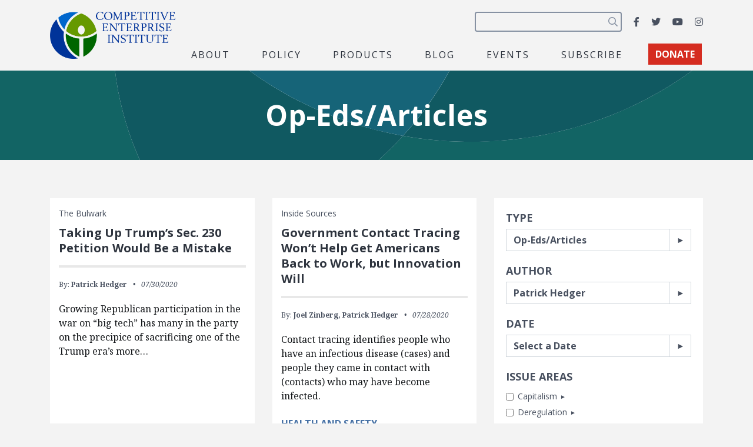

--- FILE ---
content_type: text/html; charset=UTF-8
request_url: https://cei.org/opeds_articles/?author-field=61987
body_size: 24715
content:
<!DOCTYPE html>
<html lang="en-us" xmlns:fb="https://www.facebook.com/2008/fbml" xmlns:addthis="https://www.addthis.com/help/api-spec" >
  <head>
    <meta charset="utf-8">
    <meta name="viewport" content="width=device-width, initial-scale=1, shrink-to-fit=no">
    <meta name="robots" content="noarchive">
    <script async src="https://cse.google.com/cse.js?cx=2c0fef85854e671c5"></script>
    <meta name='robots' content='index, follow, max-image-preview:large, max-snippet:-1, max-video-preview:-1' />
	<style>img:is([sizes="auto" i], [sizes^="auto," i]) { contain-intrinsic-size: 3000px 1500px }</style>
	
<!-- Google Tag Manager for WordPress by gtm4wp.com -->
<script data-cfasync="false" data-pagespeed-no-defer>
	var gtm4wp_datalayer_name = "dataLayer";
	var dataLayer = dataLayer || [];
</script>
<!-- End Google Tag Manager for WordPress by gtm4wp.com -->
	<!-- This site is optimized with the Yoast SEO plugin v26.1.1 - https://yoast.com/wordpress/plugins/seo/ -->
	<title>Op-Eds/Articles Archive - Competitive Enterprise Institute</title>
	<link rel="canonical" href="https://cei.org/opeds_articles/" />
	<link rel="next" href="https://cei.org/opeds_articles/page/2/" />
	<meta property="og:locale" content="en_US" />
	<meta property="og:type" content="website" />
	<meta property="og:title" content="Op-Eds/Articles Archive - Competitive Enterprise Institute" />
	<meta property="og:url" content="https://cei.org/opeds_articles/" />
	<meta property="og:site_name" content="Competitive Enterprise Institute" />
	<meta property="og:image" content="https://cei.org/wp-content/uploads/2022/04/coKgngXQ-1200x628.jpg" />
	<meta property="og:image:width" content="1200" />
	<meta property="og:image:height" content="628" />
	<meta property="og:image:type" content="image/jpeg" />
	<meta name="twitter:card" content="summary_large_image" />
	<meta name="twitter:site" content="@ceidotorg" />
	<script type="application/ld+json" class="yoast-schema-graph">{"@context":"https://schema.org","@graph":[{"@type":"CollectionPage","@id":"https://cei.org/opeds_articles/","url":"https://cei.org/opeds_articles/","name":"Op-Eds/Articles Archive - Competitive Enterprise Institute","isPartOf":{"@id":"https://cei.org/#website"},"primaryImageOfPage":{"@id":"https://cei.org/opeds_articles/#primaryimage"},"image":{"@id":"https://cei.org/opeds_articles/#primaryimage"},"thumbnailUrl":"https://cei.org/wp-content/uploads/2025/11/GettyImages-2207841334.jpg","breadcrumb":{"@id":"https://cei.org/opeds_articles/#breadcrumb"},"inLanguage":"en-US"},{"@type":"ImageObject","inLanguage":"en-US","@id":"https://cei.org/opeds_articles/#primaryimage","url":"https://cei.org/wp-content/uploads/2025/11/GettyImages-2207841334.jpg","contentUrl":"https://cei.org/wp-content/uploads/2025/11/GettyImages-2207841334.jpg","width":6850,"height":4567,"caption":"Photo Credit: Getty"},{"@type":"BreadcrumbList","@id":"https://cei.org/opeds_articles/#breadcrumb","itemListElement":[{"@type":"ListItem","position":1,"name":"Home","item":"https://cei.org/"},{"@type":"ListItem","position":2,"name":"Op-Eds/Articles"}]},{"@type":"WebSite","@id":"https://cei.org/#website","url":"https://cei.org/","name":"Competitive Enterprise Institute","description":"Reforming the unaccountable regulatory state.","publisher":{"@id":"https://cei.org/#organization"},"inLanguage":"en-US"},{"@type":"Organization","@id":"https://cei.org/#organization","name":"Competitive Enterprise Institute","url":"https://cei.org/","logo":{"@type":"ImageObject","inLanguage":"en-US","@id":"https://cei.org/#/schema/logo/image/","url":"https://cei.org/wp-content/uploads/2020/09/logo-navbar.png","contentUrl":"https://cei.org/wp-content/uploads/2020/09/logo-navbar.png","width":414,"height":158,"caption":"Competitive Enterprise Institute"},"image":{"@id":"https://cei.org/#/schema/logo/image/"},"sameAs":["https://www.facebook.com/CompetitiveEnterpriseInstitute","https://x.com/ceidotorg","https://www.instagram.com/competitiveenterprise/","https://www.youtube.com/user/CEIdotorg"]}]}</script>
	<!-- / Yoast SEO plugin. -->


<link rel='dns-prefetch' href='//www.google.com' />
<link rel='dns-prefetch' href='//s7.addthis.com' />
<link rel='dns-prefetch' href='//www.googletagmanager.com' />
<link rel='dns-prefetch' href='//fonts.googleapis.com' />
<link rel="alternate" type="application/rss+xml" title="Competitive Enterprise Institute &raquo; Feed" href="https://cei.org/feed/" />
<link rel="alternate" type="application/rss+xml" title="Competitive Enterprise Institute &raquo; Op-Eds/Articles Feed" href="https://cei.org/opeds_articles/feed/" />
<style type="text/css" media="all">@font-face{font-family:'Noto Serif';font-style:italic;font-weight:400;font-stretch:100%;font-display:swap;src:url(https://fonts.gstatic.com/s/notoserif/v33/ga6faw1J5X9T9RW6j9bNfFIMZhhWnFTyNZIQD1-_P3Lct_NFiQhhYQ.woff2) format('woff2');unicode-range:U+0460-052F,U+1C80-1C8A,U+20B4,U+2DE0-2DFF,U+A640-A69F,U+FE2E-FE2F}@font-face{font-family:'Noto Serif';font-style:italic;font-weight:400;font-stretch:100%;font-display:swap;src:url(https://fonts.gstatic.com/s/notoserif/v33/ga6faw1J5X9T9RW6j9bNfFIMZhhWnFTyNZIQD1-_P3vct_NFiQhhYQ.woff2) format('woff2');unicode-range:U+0301,U+0400-045F,U+0490-0491,U+04B0-04B1,U+2116}@font-face{font-family:'Noto Serif';font-style:italic;font-weight:400;font-stretch:100%;font-display:swap;src:url(https://fonts.gstatic.com/s/notoserif/v33/ga6faw1J5X9T9RW6j9bNfFIMZhhWnFTyNZIQD1-_P3Pct_NFiQhhYQ.woff2) format('woff2');unicode-range:U+1F00-1FFF}@font-face{font-family:'Noto Serif';font-style:italic;font-weight:400;font-stretch:100%;font-display:swap;src:url(https://fonts.gstatic.com/s/notoserif/v33/ga6faw1J5X9T9RW6j9bNfFIMZhhWnFTyNZIQD1-_P3zct_NFiQhhYQ.woff2) format('woff2');unicode-range:U+0370-0377,U+037A-037F,U+0384-038A,U+038C,U+038E-03A1,U+03A3-03FF}@font-face{font-family:'Noto Serif';font-style:italic;font-weight:400;font-stretch:100%;font-display:swap;src:url(https://fonts.gstatic.com/s/notoserif/v33/ga6faw1J5X9T9RW6j9bNfFIMZhhWnFTyNZIQD1-_PwPct_NFiQhhYQ.woff2) format('woff2');unicode-range:U+0302-0303,U+0305,U+0307-0308,U+0310,U+0312,U+0315,U+031A,U+0326-0327,U+032C,U+032F-0330,U+0332-0333,U+0338,U+033A,U+0346,U+034D,U+0391-03A1,U+03A3-03A9,U+03B1-03C9,U+03D1,U+03D5-03D6,U+03F0-03F1,U+03F4-03F5,U+2016-2017,U+2034-2038,U+203C,U+2040,U+2043,U+2047,U+2050,U+2057,U+205F,U+2070-2071,U+2074-208E,U+2090-209C,U+20D0-20DC,U+20E1,U+20E5-20EF,U+2100-2112,U+2114-2115,U+2117-2121,U+2123-214F,U+2190,U+2192,U+2194-21AE,U+21B0-21E5,U+21F1-21F2,U+21F4-2211,U+2213-2214,U+2216-22FF,U+2308-230B,U+2310,U+2319,U+231C-2321,U+2336-237A,U+237C,U+2395,U+239B-23B7,U+23D0,U+23DC-23E1,U+2474-2475,U+25AF,U+25B3,U+25B7,U+25BD,U+25C1,U+25CA,U+25CC,U+25FB,U+266D-266F,U+27C0-27FF,U+2900-2AFF,U+2B0E-2B11,U+2B30-2B4C,U+2BFE,U+3030,U+FF5B,U+FF5D,U+1D400-1D7FF,U+1EE00-1EEFF}@font-face{font-family:'Noto Serif';font-style:italic;font-weight:400;font-stretch:100%;font-display:swap;src:url(https://fonts.gstatic.com/s/notoserif/v33/ga6faw1J5X9T9RW6j9bNfFIMZhhWnFTyNZIQD1-_P3Dct_NFiQhhYQ.woff2) format('woff2');unicode-range:U+0102-0103,U+0110-0111,U+0128-0129,U+0168-0169,U+01A0-01A1,U+01AF-01B0,U+0300-0301,U+0303-0304,U+0308-0309,U+0323,U+0329,U+1EA0-1EF9,U+20AB}@font-face{font-family:'Noto Serif';font-style:italic;font-weight:400;font-stretch:100%;font-display:swap;src:url(https://fonts.gstatic.com/s/notoserif/v33/ga6faw1J5X9T9RW6j9bNfFIMZhhWnFTyNZIQD1-_P3Hct_NFiQhhYQ.woff2) format('woff2');unicode-range:U+0100-02BA,U+02BD-02C5,U+02C7-02CC,U+02CE-02D7,U+02DD-02FF,U+0304,U+0308,U+0329,U+1D00-1DBF,U+1E00-1E9F,U+1EF2-1EFF,U+2020,U+20A0-20AB,U+20AD-20C0,U+2113,U+2C60-2C7F,U+A720-A7FF}@font-face{font-family:'Noto Serif';font-style:italic;font-weight:400;font-stretch:100%;font-display:swap;src:url(https://fonts.gstatic.com/s/notoserif/v33/ga6faw1J5X9T9RW6j9bNfFIMZhhWnFTyNZIQD1-_P3_ct_NFiQg.woff2) format('woff2');unicode-range:U+0000-00FF,U+0131,U+0152-0153,U+02BB-02BC,U+02C6,U+02DA,U+02DC,U+0304,U+0308,U+0329,U+2000-206F,U+20AC,U+2122,U+2191,U+2193,U+2212,U+2215,U+FEFF,U+FFFD}@font-face{font-family:'Noto Serif';font-style:italic;font-weight:700;font-stretch:100%;font-display:swap;src:url(https://fonts.gstatic.com/s/notoserif/v33/ga6faw1J5X9T9RW6j9bNfFIMZhhWnFTyNZIQD1-_P3Lct_NFiQhhYQ.woff2) format('woff2');unicode-range:U+0460-052F,U+1C80-1C8A,U+20B4,U+2DE0-2DFF,U+A640-A69F,U+FE2E-FE2F}@font-face{font-family:'Noto Serif';font-style:italic;font-weight:700;font-stretch:100%;font-display:swap;src:url(https://fonts.gstatic.com/s/notoserif/v33/ga6faw1J5X9T9RW6j9bNfFIMZhhWnFTyNZIQD1-_P3vct_NFiQhhYQ.woff2) format('woff2');unicode-range:U+0301,U+0400-045F,U+0490-0491,U+04B0-04B1,U+2116}@font-face{font-family:'Noto Serif';font-style:italic;font-weight:700;font-stretch:100%;font-display:swap;src:url(https://fonts.gstatic.com/s/notoserif/v33/ga6faw1J5X9T9RW6j9bNfFIMZhhWnFTyNZIQD1-_P3Pct_NFiQhhYQ.woff2) format('woff2');unicode-range:U+1F00-1FFF}@font-face{font-family:'Noto Serif';font-style:italic;font-weight:700;font-stretch:100%;font-display:swap;src:url(https://fonts.gstatic.com/s/notoserif/v33/ga6faw1J5X9T9RW6j9bNfFIMZhhWnFTyNZIQD1-_P3zct_NFiQhhYQ.woff2) format('woff2');unicode-range:U+0370-0377,U+037A-037F,U+0384-038A,U+038C,U+038E-03A1,U+03A3-03FF}@font-face{font-family:'Noto Serif';font-style:italic;font-weight:700;font-stretch:100%;font-display:swap;src:url(https://fonts.gstatic.com/s/notoserif/v33/ga6faw1J5X9T9RW6j9bNfFIMZhhWnFTyNZIQD1-_PwPct_NFiQhhYQ.woff2) format('woff2');unicode-range:U+0302-0303,U+0305,U+0307-0308,U+0310,U+0312,U+0315,U+031A,U+0326-0327,U+032C,U+032F-0330,U+0332-0333,U+0338,U+033A,U+0346,U+034D,U+0391-03A1,U+03A3-03A9,U+03B1-03C9,U+03D1,U+03D5-03D6,U+03F0-03F1,U+03F4-03F5,U+2016-2017,U+2034-2038,U+203C,U+2040,U+2043,U+2047,U+2050,U+2057,U+205F,U+2070-2071,U+2074-208E,U+2090-209C,U+20D0-20DC,U+20E1,U+20E5-20EF,U+2100-2112,U+2114-2115,U+2117-2121,U+2123-214F,U+2190,U+2192,U+2194-21AE,U+21B0-21E5,U+21F1-21F2,U+21F4-2211,U+2213-2214,U+2216-22FF,U+2308-230B,U+2310,U+2319,U+231C-2321,U+2336-237A,U+237C,U+2395,U+239B-23B7,U+23D0,U+23DC-23E1,U+2474-2475,U+25AF,U+25B3,U+25B7,U+25BD,U+25C1,U+25CA,U+25CC,U+25FB,U+266D-266F,U+27C0-27FF,U+2900-2AFF,U+2B0E-2B11,U+2B30-2B4C,U+2BFE,U+3030,U+FF5B,U+FF5D,U+1D400-1D7FF,U+1EE00-1EEFF}@font-face{font-family:'Noto Serif';font-style:italic;font-weight:700;font-stretch:100%;font-display:swap;src:url(https://fonts.gstatic.com/s/notoserif/v33/ga6faw1J5X9T9RW6j9bNfFIMZhhWnFTyNZIQD1-_P3Dct_NFiQhhYQ.woff2) format('woff2');unicode-range:U+0102-0103,U+0110-0111,U+0128-0129,U+0168-0169,U+01A0-01A1,U+01AF-01B0,U+0300-0301,U+0303-0304,U+0308-0309,U+0323,U+0329,U+1EA0-1EF9,U+20AB}@font-face{font-family:'Noto Serif';font-style:italic;font-weight:700;font-stretch:100%;font-display:swap;src:url(https://fonts.gstatic.com/s/notoserif/v33/ga6faw1J5X9T9RW6j9bNfFIMZhhWnFTyNZIQD1-_P3Hct_NFiQhhYQ.woff2) format('woff2');unicode-range:U+0100-02BA,U+02BD-02C5,U+02C7-02CC,U+02CE-02D7,U+02DD-02FF,U+0304,U+0308,U+0329,U+1D00-1DBF,U+1E00-1E9F,U+1EF2-1EFF,U+2020,U+20A0-20AB,U+20AD-20C0,U+2113,U+2C60-2C7F,U+A720-A7FF}@font-face{font-family:'Noto Serif';font-style:italic;font-weight:700;font-stretch:100%;font-display:swap;src:url(https://fonts.gstatic.com/s/notoserif/v33/ga6faw1J5X9T9RW6j9bNfFIMZhhWnFTyNZIQD1-_P3_ct_NFiQg.woff2) format('woff2');unicode-range:U+0000-00FF,U+0131,U+0152-0153,U+02BB-02BC,U+02C6,U+02DA,U+02DC,U+0304,U+0308,U+0329,U+2000-206F,U+20AC,U+2122,U+2191,U+2193,U+2212,U+2215,U+FEFF,U+FFFD}@font-face{font-family:'Noto Serif';font-display:block;font-style:normal;font-weight:400;font-stretch:100%;font-display:swap;src:url(https://fonts.gstatic.com/s/notoserif/v33/ga6daw1J5X9T9RW6j9bNVls-hfgvz8JcMofYTYf3D33WsNFHuQk.woff2) format('woff2');unicode-range:U+0460-052F,U+1C80-1C8A,U+20B4,U+2DE0-2DFF,U+A640-A69F,U+FE2E-FE2F}@font-face{font-family:'Noto Serif';font-display:block;font-style:normal;font-weight:400;font-stretch:100%;font-display:swap;src:url(https://fonts.gstatic.com/s/notoserif/v33/ga6daw1J5X9T9RW6j9bNVls-hfgvz8JcMofYTYf-D33WsNFHuQk.woff2) format('woff2');unicode-range:U+0301,U+0400-045F,U+0490-0491,U+04B0-04B1,U+2116}@font-face{font-family:'Noto Serif';font-display:block;font-style:normal;font-weight:400;font-stretch:100%;font-display:swap;src:url(https://fonts.gstatic.com/s/notoserif/v33/ga6daw1J5X9T9RW6j9bNVls-hfgvz8JcMofYTYf2D33WsNFHuQk.woff2) format('woff2');unicode-range:U+1F00-1FFF}@font-face{font-family:'Noto Serif';font-display:block;font-style:normal;font-weight:400;font-stretch:100%;font-display:swap;src:url(https://fonts.gstatic.com/s/notoserif/v33/ga6daw1J5X9T9RW6j9bNVls-hfgvz8JcMofYTYf5D33WsNFHuQk.woff2) format('woff2');unicode-range:U+0370-0377,U+037A-037F,U+0384-038A,U+038C,U+038E-03A1,U+03A3-03FF}@font-face{font-family:'Noto Serif';font-display:block;font-style:normal;font-weight:400;font-stretch:100%;font-display:swap;src:url(https://fonts.gstatic.com/s/notoserif/v33/ga6daw1J5X9T9RW6j9bNVls-hfgvz8JcMofYTYeGD33WsNFHuQk.woff2) format('woff2');unicode-range:U+0302-0303,U+0305,U+0307-0308,U+0310,U+0312,U+0315,U+031A,U+0326-0327,U+032C,U+032F-0330,U+0332-0333,U+0338,U+033A,U+0346,U+034D,U+0391-03A1,U+03A3-03A9,U+03B1-03C9,U+03D1,U+03D5-03D6,U+03F0-03F1,U+03F4-03F5,U+2016-2017,U+2034-2038,U+203C,U+2040,U+2043,U+2047,U+2050,U+2057,U+205F,U+2070-2071,U+2074-208E,U+2090-209C,U+20D0-20DC,U+20E1,U+20E5-20EF,U+2100-2112,U+2114-2115,U+2117-2121,U+2123-214F,U+2190,U+2192,U+2194-21AE,U+21B0-21E5,U+21F1-21F2,U+21F4-2211,U+2213-2214,U+2216-22FF,U+2308-230B,U+2310,U+2319,U+231C-2321,U+2336-237A,U+237C,U+2395,U+239B-23B7,U+23D0,U+23DC-23E1,U+2474-2475,U+25AF,U+25B3,U+25B7,U+25BD,U+25C1,U+25CA,U+25CC,U+25FB,U+266D-266F,U+27C0-27FF,U+2900-2AFF,U+2B0E-2B11,U+2B30-2B4C,U+2BFE,U+3030,U+FF5B,U+FF5D,U+1D400-1D7FF,U+1EE00-1EEFF}@font-face{font-family:'Noto Serif';font-display:block;font-style:normal;font-weight:400;font-stretch:100%;font-display:swap;src:url(https://fonts.gstatic.com/s/notoserif/v33/ga6daw1J5X9T9RW6j9bNVls-hfgvz8JcMofYTYf1D33WsNFHuQk.woff2) format('woff2');unicode-range:U+0102-0103,U+0110-0111,U+0128-0129,U+0168-0169,U+01A0-01A1,U+01AF-01B0,U+0300-0301,U+0303-0304,U+0308-0309,U+0323,U+0329,U+1EA0-1EF9,U+20AB}@font-face{font-family:'Noto Serif';font-display:block;font-style:normal;font-weight:400;font-stretch:100%;font-display:swap;src:url(https://fonts.gstatic.com/s/notoserif/v33/ga6daw1J5X9T9RW6j9bNVls-hfgvz8JcMofYTYf0D33WsNFHuQk.woff2) format('woff2');unicode-range:U+0100-02BA,U+02BD-02C5,U+02C7-02CC,U+02CE-02D7,U+02DD-02FF,U+0304,U+0308,U+0329,U+1D00-1DBF,U+1E00-1E9F,U+1EF2-1EFF,U+2020,U+20A0-20AB,U+20AD-20C0,U+2113,U+2C60-2C7F,U+A720-A7FF}@font-face{font-family:'Noto Serif';font-display:block;font-style:normal;font-weight:400;font-stretch:100%;font-display:swap;src:url(https://fonts.gstatic.com/s/notoserif/v33/ga6daw1J5X9T9RW6j9bNVls-hfgvz8JcMofYTYf6D33WsNFH.woff2) format('woff2');unicode-range:U+0000-00FF,U+0131,U+0152-0153,U+02BB-02BC,U+02C6,U+02DA,U+02DC,U+0304,U+0308,U+0329,U+2000-206F,U+20AC,U+2122,U+2191,U+2193,U+2212,U+2215,U+FEFF,U+FFFD}@font-face{font-family:'Noto Serif';font-display:block;font-style:normal;font-weight:700;font-stretch:100%;font-display:swap;src:url(https://fonts.gstatic.com/s/notoserif/v33/ga6daw1J5X9T9RW6j9bNVls-hfgvz8JcMofYTYf3D33WsNFHuQk.woff2) format('woff2');unicode-range:U+0460-052F,U+1C80-1C8A,U+20B4,U+2DE0-2DFF,U+A640-A69F,U+FE2E-FE2F}@font-face{font-family:'Noto Serif';font-display:block;font-style:normal;font-weight:700;font-stretch:100%;font-display:swap;src:url(https://fonts.gstatic.com/s/notoserif/v33/ga6daw1J5X9T9RW6j9bNVls-hfgvz8JcMofYTYf-D33WsNFHuQk.woff2) format('woff2');unicode-range:U+0301,U+0400-045F,U+0490-0491,U+04B0-04B1,U+2116}@font-face{font-family:'Noto Serif';font-display:block;font-style:normal;font-weight:700;font-stretch:100%;font-display:swap;src:url(https://fonts.gstatic.com/s/notoserif/v33/ga6daw1J5X9T9RW6j9bNVls-hfgvz8JcMofYTYf2D33WsNFHuQk.woff2) format('woff2');unicode-range:U+1F00-1FFF}@font-face{font-family:'Noto Serif';font-display:block;font-style:normal;font-weight:700;font-stretch:100%;font-display:swap;src:url(https://fonts.gstatic.com/s/notoserif/v33/ga6daw1J5X9T9RW6j9bNVls-hfgvz8JcMofYTYf5D33WsNFHuQk.woff2) format('woff2');unicode-range:U+0370-0377,U+037A-037F,U+0384-038A,U+038C,U+038E-03A1,U+03A3-03FF}@font-face{font-family:'Noto Serif';font-display:block;font-style:normal;font-weight:700;font-stretch:100%;font-display:swap;src:url(https://fonts.gstatic.com/s/notoserif/v33/ga6daw1J5X9T9RW6j9bNVls-hfgvz8JcMofYTYeGD33WsNFHuQk.woff2) format('woff2');unicode-range:U+0302-0303,U+0305,U+0307-0308,U+0310,U+0312,U+0315,U+031A,U+0326-0327,U+032C,U+032F-0330,U+0332-0333,U+0338,U+033A,U+0346,U+034D,U+0391-03A1,U+03A3-03A9,U+03B1-03C9,U+03D1,U+03D5-03D6,U+03F0-03F1,U+03F4-03F5,U+2016-2017,U+2034-2038,U+203C,U+2040,U+2043,U+2047,U+2050,U+2057,U+205F,U+2070-2071,U+2074-208E,U+2090-209C,U+20D0-20DC,U+20E1,U+20E5-20EF,U+2100-2112,U+2114-2115,U+2117-2121,U+2123-214F,U+2190,U+2192,U+2194-21AE,U+21B0-21E5,U+21F1-21F2,U+21F4-2211,U+2213-2214,U+2216-22FF,U+2308-230B,U+2310,U+2319,U+231C-2321,U+2336-237A,U+237C,U+2395,U+239B-23B7,U+23D0,U+23DC-23E1,U+2474-2475,U+25AF,U+25B3,U+25B7,U+25BD,U+25C1,U+25CA,U+25CC,U+25FB,U+266D-266F,U+27C0-27FF,U+2900-2AFF,U+2B0E-2B11,U+2B30-2B4C,U+2BFE,U+3030,U+FF5B,U+FF5D,U+1D400-1D7FF,U+1EE00-1EEFF}@font-face{font-family:'Noto Serif';font-display:block;font-style:normal;font-weight:700;font-stretch:100%;font-display:swap;src:url(https://fonts.gstatic.com/s/notoserif/v33/ga6daw1J5X9T9RW6j9bNVls-hfgvz8JcMofYTYf1D33WsNFHuQk.woff2) format('woff2');unicode-range:U+0102-0103,U+0110-0111,U+0128-0129,U+0168-0169,U+01A0-01A1,U+01AF-01B0,U+0300-0301,U+0303-0304,U+0308-0309,U+0323,U+0329,U+1EA0-1EF9,U+20AB}@font-face{font-family:'Noto Serif';font-display:block;font-style:normal;font-weight:700;font-stretch:100%;font-display:swap;src:url(https://fonts.gstatic.com/s/notoserif/v33/ga6daw1J5X9T9RW6j9bNVls-hfgvz8JcMofYTYf0D33WsNFHuQk.woff2) format('woff2');unicode-range:U+0100-02BA,U+02BD-02C5,U+02C7-02CC,U+02CE-02D7,U+02DD-02FF,U+0304,U+0308,U+0329,U+1D00-1DBF,U+1E00-1E9F,U+1EF2-1EFF,U+2020,U+20A0-20AB,U+20AD-20C0,U+2113,U+2C60-2C7F,U+A720-A7FF}@font-face{font-family:'Noto Serif';font-display:block;font-style:normal;font-weight:700;font-stretch:100%;font-display:swap;src:url(https://fonts.gstatic.com/s/notoserif/v33/ga6daw1J5X9T9RW6j9bNVls-hfgvz8JcMofYTYf6D33WsNFH.woff2) format('woff2');unicode-range:U+0000-00FF,U+0131,U+0152-0153,U+02BB-02BC,U+02C6,U+02DA,U+02DC,U+0304,U+0308,U+0329,U+2000-206F,U+20AC,U+2122,U+2191,U+2193,U+2212,U+2215,U+FEFF,U+FFFD}@font-face{font-family:'Open Sans';font-display:block;font-style:normal;font-weight:400;font-stretch:100%;font-display:swap;src:url(https://fonts.gstatic.com/s/opensans/v44/memvYaGs126MiZpBA-UvWbX2vVnXBbObj2OVTSKmu0SC55K5gw.woff2) format('woff2');unicode-range:U+0460-052F,U+1C80-1C8A,U+20B4,U+2DE0-2DFF,U+A640-A69F,U+FE2E-FE2F}@font-face{font-family:'Open Sans';font-display:block;font-style:normal;font-weight:400;font-stretch:100%;font-display:swap;src:url(https://fonts.gstatic.com/s/opensans/v44/memvYaGs126MiZpBA-UvWbX2vVnXBbObj2OVTSumu0SC55K5gw.woff2) format('woff2');unicode-range:U+0301,U+0400-045F,U+0490-0491,U+04B0-04B1,U+2116}@font-face{font-family:'Open Sans';font-display:block;font-style:normal;font-weight:400;font-stretch:100%;font-display:swap;src:url(https://fonts.gstatic.com/s/opensans/v44/memvYaGs126MiZpBA-UvWbX2vVnXBbObj2OVTSOmu0SC55K5gw.woff2) format('woff2');unicode-range:U+1F00-1FFF}@font-face{font-family:'Open Sans';font-display:block;font-style:normal;font-weight:400;font-stretch:100%;font-display:swap;src:url(https://fonts.gstatic.com/s/opensans/v44/memvYaGs126MiZpBA-UvWbX2vVnXBbObj2OVTSymu0SC55K5gw.woff2) format('woff2');unicode-range:U+0370-0377,U+037A-037F,U+0384-038A,U+038C,U+038E-03A1,U+03A3-03FF}@font-face{font-family:'Open Sans';font-display:block;font-style:normal;font-weight:400;font-stretch:100%;font-display:swap;src:url(https://fonts.gstatic.com/s/opensans/v44/memvYaGs126MiZpBA-UvWbX2vVnXBbObj2OVTS2mu0SC55K5gw.woff2) format('woff2');unicode-range:U+0307-0308,U+0590-05FF,U+200C-2010,U+20AA,U+25CC,U+FB1D-FB4F}@font-face{font-family:'Open Sans';font-display:block;font-style:normal;font-weight:400;font-stretch:100%;font-display:swap;src:url(https://fonts.gstatic.com/s/opensans/v44/memvYaGs126MiZpBA-UvWbX2vVnXBbObj2OVTVOmu0SC55K5gw.woff2) format('woff2');unicode-range:U+0302-0303,U+0305,U+0307-0308,U+0310,U+0312,U+0315,U+031A,U+0326-0327,U+032C,U+032F-0330,U+0332-0333,U+0338,U+033A,U+0346,U+034D,U+0391-03A1,U+03A3-03A9,U+03B1-03C9,U+03D1,U+03D5-03D6,U+03F0-03F1,U+03F4-03F5,U+2016-2017,U+2034-2038,U+203C,U+2040,U+2043,U+2047,U+2050,U+2057,U+205F,U+2070-2071,U+2074-208E,U+2090-209C,U+20D0-20DC,U+20E1,U+20E5-20EF,U+2100-2112,U+2114-2115,U+2117-2121,U+2123-214F,U+2190,U+2192,U+2194-21AE,U+21B0-21E5,U+21F1-21F2,U+21F4-2211,U+2213-2214,U+2216-22FF,U+2308-230B,U+2310,U+2319,U+231C-2321,U+2336-237A,U+237C,U+2395,U+239B-23B7,U+23D0,U+23DC-23E1,U+2474-2475,U+25AF,U+25B3,U+25B7,U+25BD,U+25C1,U+25CA,U+25CC,U+25FB,U+266D-266F,U+27C0-27FF,U+2900-2AFF,U+2B0E-2B11,U+2B30-2B4C,U+2BFE,U+3030,U+FF5B,U+FF5D,U+1D400-1D7FF,U+1EE00-1EEFF}@font-face{font-family:'Open Sans';font-display:block;font-style:normal;font-weight:400;font-stretch:100%;font-display:swap;src:url(https://fonts.gstatic.com/s/opensans/v44/memvYaGs126MiZpBA-UvWbX2vVnXBbObj2OVTUGmu0SC55K5gw.woff2) format('woff2');unicode-range:U+0001-000C,U+000E-001F,U+007F-009F,U+20DD-20E0,U+20E2-20E4,U+2150-218F,U+2190,U+2192,U+2194-2199,U+21AF,U+21E6-21F0,U+21F3,U+2218-2219,U+2299,U+22C4-22C6,U+2300-243F,U+2440-244A,U+2460-24FF,U+25A0-27BF,U+2800-28FF,U+2921-2922,U+2981,U+29BF,U+29EB,U+2B00-2BFF,U+4DC0-4DFF,U+FFF9-FFFB,U+10140-1018E,U+10190-1019C,U+101A0,U+101D0-101FD,U+102E0-102FB,U+10E60-10E7E,U+1D2C0-1D2D3,U+1D2E0-1D37F,U+1F000-1F0FF,U+1F100-1F1AD,U+1F1E6-1F1FF,U+1F30D-1F30F,U+1F315,U+1F31C,U+1F31E,U+1F320-1F32C,U+1F336,U+1F378,U+1F37D,U+1F382,U+1F393-1F39F,U+1F3A7-1F3A8,U+1F3AC-1F3AF,U+1F3C2,U+1F3C4-1F3C6,U+1F3CA-1F3CE,U+1F3D4-1F3E0,U+1F3ED,U+1F3F1-1F3F3,U+1F3F5-1F3F7,U+1F408,U+1F415,U+1F41F,U+1F426,U+1F43F,U+1F441-1F442,U+1F444,U+1F446-1F449,U+1F44C-1F44E,U+1F453,U+1F46A,U+1F47D,U+1F4A3,U+1F4B0,U+1F4B3,U+1F4B9,U+1F4BB,U+1F4BF,U+1F4C8-1F4CB,U+1F4D6,U+1F4DA,U+1F4DF,U+1F4E3-1F4E6,U+1F4EA-1F4ED,U+1F4F7,U+1F4F9-1F4FB,U+1F4FD-1F4FE,U+1F503,U+1F507-1F50B,U+1F50D,U+1F512-1F513,U+1F53E-1F54A,U+1F54F-1F5FA,U+1F610,U+1F650-1F67F,U+1F687,U+1F68D,U+1F691,U+1F694,U+1F698,U+1F6AD,U+1F6B2,U+1F6B9-1F6BA,U+1F6BC,U+1F6C6-1F6CF,U+1F6D3-1F6D7,U+1F6E0-1F6EA,U+1F6F0-1F6F3,U+1F6F7-1F6FC,U+1F700-1F7FF,U+1F800-1F80B,U+1F810-1F847,U+1F850-1F859,U+1F860-1F887,U+1F890-1F8AD,U+1F8B0-1F8BB,U+1F8C0-1F8C1,U+1F900-1F90B,U+1F93B,U+1F946,U+1F984,U+1F996,U+1F9E9,U+1FA00-1FA6F,U+1FA70-1FA7C,U+1FA80-1FA89,U+1FA8F-1FAC6,U+1FACE-1FADC,U+1FADF-1FAE9,U+1FAF0-1FAF8,U+1FB00-1FBFF}@font-face{font-family:'Open Sans';font-display:block;font-style:normal;font-weight:400;font-stretch:100%;font-display:swap;src:url(https://fonts.gstatic.com/s/opensans/v44/memvYaGs126MiZpBA-UvWbX2vVnXBbObj2OVTSCmu0SC55K5gw.woff2) format('woff2');unicode-range:U+0102-0103,U+0110-0111,U+0128-0129,U+0168-0169,U+01A0-01A1,U+01AF-01B0,U+0300-0301,U+0303-0304,U+0308-0309,U+0323,U+0329,U+1EA0-1EF9,U+20AB}@font-face{font-family:'Open Sans';font-display:block;font-style:normal;font-weight:400;font-stretch:100%;font-display:swap;src:url(https://fonts.gstatic.com/s/opensans/v44/memvYaGs126MiZpBA-UvWbX2vVnXBbObj2OVTSGmu0SC55K5gw.woff2) format('woff2');unicode-range:U+0100-02BA,U+02BD-02C5,U+02C7-02CC,U+02CE-02D7,U+02DD-02FF,U+0304,U+0308,U+0329,U+1D00-1DBF,U+1E00-1E9F,U+1EF2-1EFF,U+2020,U+20A0-20AB,U+20AD-20C0,U+2113,U+2C60-2C7F,U+A720-A7FF}@font-face{font-family:'Open Sans';font-display:block;font-style:normal;font-weight:400;font-stretch:100%;font-display:swap;src:url(https://fonts.gstatic.com/s/opensans/v44/memvYaGs126MiZpBA-UvWbX2vVnXBbObj2OVTS-mu0SC55I.woff2) format('woff2');unicode-range:U+0000-00FF,U+0131,U+0152-0153,U+02BB-02BC,U+02C6,U+02DA,U+02DC,U+0304,U+0308,U+0329,U+2000-206F,U+20AC,U+2122,U+2191,U+2193,U+2212,U+2215,U+FEFF,U+FFFD}@font-face{font-family:'Open Sans';font-display:block;font-style:normal;font-weight:700;font-stretch:100%;font-display:swap;src:url(https://fonts.gstatic.com/s/opensans/v44/memvYaGs126MiZpBA-UvWbX2vVnXBbObj2OVTSKmu0SC55K5gw.woff2) format('woff2');unicode-range:U+0460-052F,U+1C80-1C8A,U+20B4,U+2DE0-2DFF,U+A640-A69F,U+FE2E-FE2F}@font-face{font-family:'Open Sans';font-display:block;font-style:normal;font-weight:700;font-stretch:100%;font-display:swap;src:url(https://fonts.gstatic.com/s/opensans/v44/memvYaGs126MiZpBA-UvWbX2vVnXBbObj2OVTSumu0SC55K5gw.woff2) format('woff2');unicode-range:U+0301,U+0400-045F,U+0490-0491,U+04B0-04B1,U+2116}@font-face{font-family:'Open Sans';font-display:block;font-style:normal;font-weight:700;font-stretch:100%;font-display:swap;src:url(https://fonts.gstatic.com/s/opensans/v44/memvYaGs126MiZpBA-UvWbX2vVnXBbObj2OVTSOmu0SC55K5gw.woff2) format('woff2');unicode-range:U+1F00-1FFF}@font-face{font-family:'Open Sans';font-display:block;font-style:normal;font-weight:700;font-stretch:100%;font-display:swap;src:url(https://fonts.gstatic.com/s/opensans/v44/memvYaGs126MiZpBA-UvWbX2vVnXBbObj2OVTSymu0SC55K5gw.woff2) format('woff2');unicode-range:U+0370-0377,U+037A-037F,U+0384-038A,U+038C,U+038E-03A1,U+03A3-03FF}@font-face{font-family:'Open Sans';font-display:block;font-style:normal;font-weight:700;font-stretch:100%;font-display:swap;src:url(https://fonts.gstatic.com/s/opensans/v44/memvYaGs126MiZpBA-UvWbX2vVnXBbObj2OVTS2mu0SC55K5gw.woff2) format('woff2');unicode-range:U+0307-0308,U+0590-05FF,U+200C-2010,U+20AA,U+25CC,U+FB1D-FB4F}@font-face{font-family:'Open Sans';font-display:block;font-style:normal;font-weight:700;font-stretch:100%;font-display:swap;src:url(https://fonts.gstatic.com/s/opensans/v44/memvYaGs126MiZpBA-UvWbX2vVnXBbObj2OVTVOmu0SC55K5gw.woff2) format('woff2');unicode-range:U+0302-0303,U+0305,U+0307-0308,U+0310,U+0312,U+0315,U+031A,U+0326-0327,U+032C,U+032F-0330,U+0332-0333,U+0338,U+033A,U+0346,U+034D,U+0391-03A1,U+03A3-03A9,U+03B1-03C9,U+03D1,U+03D5-03D6,U+03F0-03F1,U+03F4-03F5,U+2016-2017,U+2034-2038,U+203C,U+2040,U+2043,U+2047,U+2050,U+2057,U+205F,U+2070-2071,U+2074-208E,U+2090-209C,U+20D0-20DC,U+20E1,U+20E5-20EF,U+2100-2112,U+2114-2115,U+2117-2121,U+2123-214F,U+2190,U+2192,U+2194-21AE,U+21B0-21E5,U+21F1-21F2,U+21F4-2211,U+2213-2214,U+2216-22FF,U+2308-230B,U+2310,U+2319,U+231C-2321,U+2336-237A,U+237C,U+2395,U+239B-23B7,U+23D0,U+23DC-23E1,U+2474-2475,U+25AF,U+25B3,U+25B7,U+25BD,U+25C1,U+25CA,U+25CC,U+25FB,U+266D-266F,U+27C0-27FF,U+2900-2AFF,U+2B0E-2B11,U+2B30-2B4C,U+2BFE,U+3030,U+FF5B,U+FF5D,U+1D400-1D7FF,U+1EE00-1EEFF}@font-face{font-family:'Open Sans';font-display:block;font-style:normal;font-weight:700;font-stretch:100%;font-display:swap;src:url(https://fonts.gstatic.com/s/opensans/v44/memvYaGs126MiZpBA-UvWbX2vVnXBbObj2OVTUGmu0SC55K5gw.woff2) format('woff2');unicode-range:U+0001-000C,U+000E-001F,U+007F-009F,U+20DD-20E0,U+20E2-20E4,U+2150-218F,U+2190,U+2192,U+2194-2199,U+21AF,U+21E6-21F0,U+21F3,U+2218-2219,U+2299,U+22C4-22C6,U+2300-243F,U+2440-244A,U+2460-24FF,U+25A0-27BF,U+2800-28FF,U+2921-2922,U+2981,U+29BF,U+29EB,U+2B00-2BFF,U+4DC0-4DFF,U+FFF9-FFFB,U+10140-1018E,U+10190-1019C,U+101A0,U+101D0-101FD,U+102E0-102FB,U+10E60-10E7E,U+1D2C0-1D2D3,U+1D2E0-1D37F,U+1F000-1F0FF,U+1F100-1F1AD,U+1F1E6-1F1FF,U+1F30D-1F30F,U+1F315,U+1F31C,U+1F31E,U+1F320-1F32C,U+1F336,U+1F378,U+1F37D,U+1F382,U+1F393-1F39F,U+1F3A7-1F3A8,U+1F3AC-1F3AF,U+1F3C2,U+1F3C4-1F3C6,U+1F3CA-1F3CE,U+1F3D4-1F3E0,U+1F3ED,U+1F3F1-1F3F3,U+1F3F5-1F3F7,U+1F408,U+1F415,U+1F41F,U+1F426,U+1F43F,U+1F441-1F442,U+1F444,U+1F446-1F449,U+1F44C-1F44E,U+1F453,U+1F46A,U+1F47D,U+1F4A3,U+1F4B0,U+1F4B3,U+1F4B9,U+1F4BB,U+1F4BF,U+1F4C8-1F4CB,U+1F4D6,U+1F4DA,U+1F4DF,U+1F4E3-1F4E6,U+1F4EA-1F4ED,U+1F4F7,U+1F4F9-1F4FB,U+1F4FD-1F4FE,U+1F503,U+1F507-1F50B,U+1F50D,U+1F512-1F513,U+1F53E-1F54A,U+1F54F-1F5FA,U+1F610,U+1F650-1F67F,U+1F687,U+1F68D,U+1F691,U+1F694,U+1F698,U+1F6AD,U+1F6B2,U+1F6B9-1F6BA,U+1F6BC,U+1F6C6-1F6CF,U+1F6D3-1F6D7,U+1F6E0-1F6EA,U+1F6F0-1F6F3,U+1F6F7-1F6FC,U+1F700-1F7FF,U+1F800-1F80B,U+1F810-1F847,U+1F850-1F859,U+1F860-1F887,U+1F890-1F8AD,U+1F8B0-1F8BB,U+1F8C0-1F8C1,U+1F900-1F90B,U+1F93B,U+1F946,U+1F984,U+1F996,U+1F9E9,U+1FA00-1FA6F,U+1FA70-1FA7C,U+1FA80-1FA89,U+1FA8F-1FAC6,U+1FACE-1FADC,U+1FADF-1FAE9,U+1FAF0-1FAF8,U+1FB00-1FBFF}@font-face{font-family:'Open Sans';font-display:block;font-style:normal;font-weight:700;font-stretch:100%;font-display:swap;src:url(https://fonts.gstatic.com/s/opensans/v44/memvYaGs126MiZpBA-UvWbX2vVnXBbObj2OVTSCmu0SC55K5gw.woff2) format('woff2');unicode-range:U+0102-0103,U+0110-0111,U+0128-0129,U+0168-0169,U+01A0-01A1,U+01AF-01B0,U+0300-0301,U+0303-0304,U+0308-0309,U+0323,U+0329,U+1EA0-1EF9,U+20AB}@font-face{font-family:'Open Sans';font-display:block;font-style:normal;font-weight:700;font-stretch:100%;font-display:swap;src:url(https://fonts.gstatic.com/s/opensans/v44/memvYaGs126MiZpBA-UvWbX2vVnXBbObj2OVTSGmu0SC55K5gw.woff2) format('woff2');unicode-range:U+0100-02BA,U+02BD-02C5,U+02C7-02CC,U+02CE-02D7,U+02DD-02FF,U+0304,U+0308,U+0329,U+1D00-1DBF,U+1E00-1E9F,U+1EF2-1EFF,U+2020,U+20A0-20AB,U+20AD-20C0,U+2113,U+2C60-2C7F,U+A720-A7FF}@font-face{font-family:'Open Sans';font-display:block;font-style:normal;font-weight:700;font-stretch:100%;font-display:swap;src:url(https://fonts.gstatic.com/s/opensans/v44/memvYaGs126MiZpBA-UvWbX2vVnXBbObj2OVTS-mu0SC55I.woff2) format('woff2');unicode-range:U+0000-00FF,U+0131,U+0152-0153,U+02BB-02BC,U+02C6,U+02DA,U+02DC,U+0304,U+0308,U+0329,U+2000-206F,U+20AC,U+2122,U+2191,U+2193,U+2212,U+2215,U+FEFF,U+FFFD}</style>
<style id='wp-block-library-theme-inline-css' type='text/css'>
.wp-block-audio :where(figcaption){color:#555;font-size:13px;text-align:center}.is-dark-theme .wp-block-audio :where(figcaption){color:#ffffffa6}.wp-block-audio{margin:0 0 1em}.wp-block-code{border:1px solid #ccc;border-radius:4px;font-family:Menlo,Consolas,monaco,monospace;padding:.8em 1em}.wp-block-embed :where(figcaption){color:#555;font-size:13px;text-align:center}.is-dark-theme .wp-block-embed :where(figcaption){color:#ffffffa6}.wp-block-embed{margin:0 0 1em}.blocks-gallery-caption{color:#555;font-size:13px;text-align:center}.is-dark-theme .blocks-gallery-caption{color:#ffffffa6}:root :where(.wp-block-image figcaption){color:#555;font-size:13px;text-align:center}.is-dark-theme :root :where(.wp-block-image figcaption){color:#ffffffa6}.wp-block-image{margin:0 0 1em}.wp-block-pullquote{border-bottom:4px solid;border-top:4px solid;color:currentColor;margin-bottom:1.75em}.wp-block-pullquote cite,.wp-block-pullquote footer,.wp-block-pullquote__citation{color:currentColor;font-size:.8125em;font-style:normal;text-transform:uppercase}.wp-block-quote{border-left:.25em solid;margin:0 0 1.75em;padding-left:1em}.wp-block-quote cite,.wp-block-quote footer{color:currentColor;font-size:.8125em;font-style:normal;position:relative}.wp-block-quote:where(.has-text-align-right){border-left:none;border-right:.25em solid;padding-left:0;padding-right:1em}.wp-block-quote:where(.has-text-align-center){border:none;padding-left:0}.wp-block-quote.is-large,.wp-block-quote.is-style-large,.wp-block-quote:where(.is-style-plain){border:none}.wp-block-search .wp-block-search__label{font-weight:700}.wp-block-search__button{border:1px solid #ccc;padding:.375em .625em}:where(.wp-block-group.has-background){padding:1.25em 2.375em}.wp-block-separator.has-css-opacity{opacity:.4}.wp-block-separator{border:none;border-bottom:2px solid;margin-left:auto;margin-right:auto}.wp-block-separator.has-alpha-channel-opacity{opacity:1}.wp-block-separator:not(.is-style-wide):not(.is-style-dots){width:100px}.wp-block-separator.has-background:not(.is-style-dots){border-bottom:none;height:1px}.wp-block-separator.has-background:not(.is-style-wide):not(.is-style-dots){height:2px}.wp-block-table{margin:0 0 1em}.wp-block-table td,.wp-block-table th{word-break:normal}.wp-block-table :where(figcaption){color:#555;font-size:13px;text-align:center}.is-dark-theme .wp-block-table :where(figcaption){color:#ffffffa6}.wp-block-video :where(figcaption){color:#555;font-size:13px;text-align:center}.is-dark-theme .wp-block-video :where(figcaption){color:#ffffffa6}.wp-block-video{margin:0 0 1em}:root :where(.wp-block-template-part.has-background){margin-bottom:0;margin-top:0;padding:1.25em 2.375em}
</style>
<style id='classic-theme-styles-inline-css' type='text/css'>
/*! This file is auto-generated */
.wp-block-button__link{color:#fff;background-color:#32373c;border-radius:9999px;box-shadow:none;text-decoration:none;padding:calc(.667em + 2px) calc(1.333em + 2px);font-size:1.125em}.wp-block-file__button{background:#32373c;color:#fff;text-decoration:none}
</style>
<style id='global-styles-inline-css' type='text/css'>
:root{--wp--preset--aspect-ratio--square: 1;--wp--preset--aspect-ratio--4-3: 4/3;--wp--preset--aspect-ratio--3-4: 3/4;--wp--preset--aspect-ratio--3-2: 3/2;--wp--preset--aspect-ratio--2-3: 2/3;--wp--preset--aspect-ratio--16-9: 16/9;--wp--preset--aspect-ratio--9-16: 9/16;--wp--preset--color--black: #000000;--wp--preset--color--cyan-bluish-gray: #abb8c3;--wp--preset--color--white: #ffffff;--wp--preset--color--pale-pink: #f78da7;--wp--preset--color--vivid-red: #cf2e2e;--wp--preset--color--luminous-vivid-orange: #ff6900;--wp--preset--color--luminous-vivid-amber: #fcb900;--wp--preset--color--light-green-cyan: #7bdcb5;--wp--preset--color--vivid-green-cyan: #00d084;--wp--preset--color--pale-cyan-blue: #8ed1fc;--wp--preset--color--vivid-cyan-blue: #0693e3;--wp--preset--color--vivid-purple: #9b51e0;--wp--preset--color--primary: #33669a;--wp--preset--color--secondary: #006666;--wp--preset--color--highlight: #d52c20;--wp--preset--color--neutral: #2e343e;--wp--preset--color--neutral-light: #48505f;--wp--preset--color--neutral-mid: #2e343e;--wp--preset--color--issue-legal: #c1334b;--wp--preset--color--issue-capitalism-and-free-enterprise: #50468f;--wp--preset--color--issue-energy-and-environment: #4f833a;--wp--preset--color--issue-innovation: #4671a5;--wp--preset--color--issue-deregulation: #b54d28;--wp--preset--color--success: #28a745;--wp--preset--color--warning: #ffc107;--wp--preset--color--danger: #dc3545;--wp--preset--color--text-default: #14171A;--wp--preset--color--text-light: #6c7781;--wp--preset--color--text-white: #ffffff;--wp--preset--gradient--vivid-cyan-blue-to-vivid-purple: linear-gradient(135deg,rgba(6,147,227,1) 0%,rgb(155,81,224) 100%);--wp--preset--gradient--light-green-cyan-to-vivid-green-cyan: linear-gradient(135deg,rgb(122,220,180) 0%,rgb(0,208,130) 100%);--wp--preset--gradient--luminous-vivid-amber-to-luminous-vivid-orange: linear-gradient(135deg,rgba(252,185,0,1) 0%,rgba(255,105,0,1) 100%);--wp--preset--gradient--luminous-vivid-orange-to-vivid-red: linear-gradient(135deg,rgba(255,105,0,1) 0%,rgb(207,46,46) 100%);--wp--preset--gradient--very-light-gray-to-cyan-bluish-gray: linear-gradient(135deg,rgb(238,238,238) 0%,rgb(169,184,195) 100%);--wp--preset--gradient--cool-to-warm-spectrum: linear-gradient(135deg,rgb(74,234,220) 0%,rgb(151,120,209) 20%,rgb(207,42,186) 40%,rgb(238,44,130) 60%,rgb(251,105,98) 80%,rgb(254,248,76) 100%);--wp--preset--gradient--blush-light-purple: linear-gradient(135deg,rgb(255,206,236) 0%,rgb(152,150,240) 100%);--wp--preset--gradient--blush-bordeaux: linear-gradient(135deg,rgb(254,205,165) 0%,rgb(254,45,45) 50%,rgb(107,0,62) 100%);--wp--preset--gradient--luminous-dusk: linear-gradient(135deg,rgb(255,203,112) 0%,rgb(199,81,192) 50%,rgb(65,88,208) 100%);--wp--preset--gradient--pale-ocean: linear-gradient(135deg,rgb(255,245,203) 0%,rgb(182,227,212) 50%,rgb(51,167,181) 100%);--wp--preset--gradient--electric-grass: linear-gradient(135deg,rgb(202,248,128) 0%,rgb(113,206,126) 100%);--wp--preset--gradient--midnight: linear-gradient(135deg,rgb(2,3,129) 0%,rgb(40,116,252) 100%);--wp--preset--font-size--small: 14px;--wp--preset--font-size--medium: 20px;--wp--preset--font-size--large: 24px;--wp--preset--font-size--x-large: 42px;--wp--preset--font-size--normal: 18px;--wp--preset--spacing--20: 0.44rem;--wp--preset--spacing--30: 0.67rem;--wp--preset--spacing--40: 1rem;--wp--preset--spacing--50: 1.5rem;--wp--preset--spacing--60: 2.25rem;--wp--preset--spacing--70: 3.38rem;--wp--preset--spacing--80: 5.06rem;--wp--preset--shadow--natural: 6px 6px 9px rgba(0, 0, 0, 0.2);--wp--preset--shadow--deep: 12px 12px 50px rgba(0, 0, 0, 0.4);--wp--preset--shadow--sharp: 6px 6px 0px rgba(0, 0, 0, 0.2);--wp--preset--shadow--outlined: 6px 6px 0px -3px rgba(255, 255, 255, 1), 6px 6px rgba(0, 0, 0, 1);--wp--preset--shadow--crisp: 6px 6px 0px rgba(0, 0, 0, 1);}:where(.is-layout-flex){gap: 0.5em;}:where(.is-layout-grid){gap: 0.5em;}body .is-layout-flex{display: flex;}.is-layout-flex{flex-wrap: wrap;align-items: center;}.is-layout-flex > :is(*, div){margin: 0;}body .is-layout-grid{display: grid;}.is-layout-grid > :is(*, div){margin: 0;}:where(.wp-block-columns.is-layout-flex){gap: 2em;}:where(.wp-block-columns.is-layout-grid){gap: 2em;}:where(.wp-block-post-template.is-layout-flex){gap: 1.25em;}:where(.wp-block-post-template.is-layout-grid){gap: 1.25em;}.has-black-color{color: var(--wp--preset--color--black) !important;}.has-cyan-bluish-gray-color{color: var(--wp--preset--color--cyan-bluish-gray) !important;}.has-white-color{color: var(--wp--preset--color--white) !important;}.has-pale-pink-color{color: var(--wp--preset--color--pale-pink) !important;}.has-vivid-red-color{color: var(--wp--preset--color--vivid-red) !important;}.has-luminous-vivid-orange-color{color: var(--wp--preset--color--luminous-vivid-orange) !important;}.has-luminous-vivid-amber-color{color: var(--wp--preset--color--luminous-vivid-amber) !important;}.has-light-green-cyan-color{color: var(--wp--preset--color--light-green-cyan) !important;}.has-vivid-green-cyan-color{color: var(--wp--preset--color--vivid-green-cyan) !important;}.has-pale-cyan-blue-color{color: var(--wp--preset--color--pale-cyan-blue) !important;}.has-vivid-cyan-blue-color{color: var(--wp--preset--color--vivid-cyan-blue) !important;}.has-vivid-purple-color{color: var(--wp--preset--color--vivid-purple) !important;}.has-black-background-color{background-color: var(--wp--preset--color--black) !important;}.has-cyan-bluish-gray-background-color{background-color: var(--wp--preset--color--cyan-bluish-gray) !important;}.has-white-background-color{background-color: var(--wp--preset--color--white) !important;}.has-pale-pink-background-color{background-color: var(--wp--preset--color--pale-pink) !important;}.has-vivid-red-background-color{background-color: var(--wp--preset--color--vivid-red) !important;}.has-luminous-vivid-orange-background-color{background-color: var(--wp--preset--color--luminous-vivid-orange) !important;}.has-luminous-vivid-amber-background-color{background-color: var(--wp--preset--color--luminous-vivid-amber) !important;}.has-light-green-cyan-background-color{background-color: var(--wp--preset--color--light-green-cyan) !important;}.has-vivid-green-cyan-background-color{background-color: var(--wp--preset--color--vivid-green-cyan) !important;}.has-pale-cyan-blue-background-color{background-color: var(--wp--preset--color--pale-cyan-blue) !important;}.has-vivid-cyan-blue-background-color{background-color: var(--wp--preset--color--vivid-cyan-blue) !important;}.has-vivid-purple-background-color{background-color: var(--wp--preset--color--vivid-purple) !important;}.has-black-border-color{border-color: var(--wp--preset--color--black) !important;}.has-cyan-bluish-gray-border-color{border-color: var(--wp--preset--color--cyan-bluish-gray) !important;}.has-white-border-color{border-color: var(--wp--preset--color--white) !important;}.has-pale-pink-border-color{border-color: var(--wp--preset--color--pale-pink) !important;}.has-vivid-red-border-color{border-color: var(--wp--preset--color--vivid-red) !important;}.has-luminous-vivid-orange-border-color{border-color: var(--wp--preset--color--luminous-vivid-orange) !important;}.has-luminous-vivid-amber-border-color{border-color: var(--wp--preset--color--luminous-vivid-amber) !important;}.has-light-green-cyan-border-color{border-color: var(--wp--preset--color--light-green-cyan) !important;}.has-vivid-green-cyan-border-color{border-color: var(--wp--preset--color--vivid-green-cyan) !important;}.has-pale-cyan-blue-border-color{border-color: var(--wp--preset--color--pale-cyan-blue) !important;}.has-vivid-cyan-blue-border-color{border-color: var(--wp--preset--color--vivid-cyan-blue) !important;}.has-vivid-purple-border-color{border-color: var(--wp--preset--color--vivid-purple) !important;}.has-vivid-cyan-blue-to-vivid-purple-gradient-background{background: var(--wp--preset--gradient--vivid-cyan-blue-to-vivid-purple) !important;}.has-light-green-cyan-to-vivid-green-cyan-gradient-background{background: var(--wp--preset--gradient--light-green-cyan-to-vivid-green-cyan) !important;}.has-luminous-vivid-amber-to-luminous-vivid-orange-gradient-background{background: var(--wp--preset--gradient--luminous-vivid-amber-to-luminous-vivid-orange) !important;}.has-luminous-vivid-orange-to-vivid-red-gradient-background{background: var(--wp--preset--gradient--luminous-vivid-orange-to-vivid-red) !important;}.has-very-light-gray-to-cyan-bluish-gray-gradient-background{background: var(--wp--preset--gradient--very-light-gray-to-cyan-bluish-gray) !important;}.has-cool-to-warm-spectrum-gradient-background{background: var(--wp--preset--gradient--cool-to-warm-spectrum) !important;}.has-blush-light-purple-gradient-background{background: var(--wp--preset--gradient--blush-light-purple) !important;}.has-blush-bordeaux-gradient-background{background: var(--wp--preset--gradient--blush-bordeaux) !important;}.has-luminous-dusk-gradient-background{background: var(--wp--preset--gradient--luminous-dusk) !important;}.has-pale-ocean-gradient-background{background: var(--wp--preset--gradient--pale-ocean) !important;}.has-electric-grass-gradient-background{background: var(--wp--preset--gradient--electric-grass) !important;}.has-midnight-gradient-background{background: var(--wp--preset--gradient--midnight) !important;}.has-small-font-size{font-size: var(--wp--preset--font-size--small) !important;}.has-medium-font-size{font-size: var(--wp--preset--font-size--medium) !important;}.has-large-font-size{font-size: var(--wp--preset--font-size--large) !important;}.has-x-large-font-size{font-size: var(--wp--preset--font-size--x-large) !important;}
:where(.wp-block-post-template.is-layout-flex){gap: 1.25em;}:where(.wp-block-post-template.is-layout-grid){gap: 1.25em;}
:where(.wp-block-columns.is-layout-flex){gap: 2em;}:where(.wp-block-columns.is-layout-grid){gap: 2em;}
:root :where(.wp-block-pullquote){font-size: 1.5em;line-height: 1.6;}
</style>
<link rel='stylesheet' id='wpo_min-header-0-css' href='https://cei.org/wp-content/cache/wpo-minify/1760599623/assets/wpo-minify-header-40444ea2.min.css' type='text/css' media='all' />
<script type="text/javascript" src="https://cei.org/wp-includes/js/jquery/jquery.min.js" id="jquery-core-js"></script>
<script type="text/javascript" src="https://cei.org/wp-includes/js/jquery/jquery-migrate.min.js" id="jquery-migrate-js"></script>
<script type="text/javascript" src="https://cei.org/wp-content/themes/cei/assets/js/popper.min.js" id="popper-js"></script>
<script type="text/javascript" src="https://cei.org/wp-content/themes/cei/assets/js/bootstrap.min.js" id="bootstrap-js"></script>
<script type="text/javascript" src="https://cei.org/wp-content/themes/cei/assets/js/slick.min.js" id="slick-js"></script>
<script type="text/javascript" src="https://s7.addthis.com/js/300/addthis_widget.js#pubid=wp-c4ddd177bb53992fb24eeb3801d81b5c" id="addthis_widget-js"></script>

<!-- Google tag (gtag.js) snippet added by Site Kit -->
<!-- Google Analytics snippet added by Site Kit -->
<script type="text/javascript" src="https://www.googletagmanager.com/gtag/js?id=GT-KT5G8F3" id="google_gtagjs-js" async></script>
<script type="text/javascript" id="google_gtagjs-js-after">
/* <![CDATA[ */
window.dataLayer = window.dataLayer || [];function gtag(){dataLayer.push(arguments);}
gtag("set","linker",{"domains":["cei.org"]});
gtag("js", new Date());
gtag("set", "developer_id.dZTNiMT", true);
gtag("config", "GT-KT5G8F3");
/* ]]> */
</script>
<link rel="https://api.w.org/" href="https://cei.org/wp-json/" /><meta name="generator" content="Site Kit by Google 1.163.0" /><!-- Segment Pixel - Landing Page VIsitors - DO NOT MODIFY --> <script src="https://secure.adnxs.com/seg?add=33389377&t=1" type="text/javascript"></script> <!-- End of Segment Pixel -->
<!-- Google Tag Manager for WordPress by gtm4wp.com -->
<!-- GTM Container placement set to manual -->
<script data-cfasync="false" data-pagespeed-no-defer>
	var dataLayer_content = {"visitorLoginState":"logged-out","pagePostType":"opeds_articles"};
	dataLayer.push( dataLayer_content );
</script>
<script data-cfasync="false" data-pagespeed-no-defer>
(function(w,d,s,l,i){w[l]=w[l]||[];w[l].push({'gtm.start':
new Date().getTime(),event:'gtm.js'});var f=d.getElementsByTagName(s)[0],
j=d.createElement(s),dl=l!='dataLayer'?'&l='+l:'';j.async=true;j.src=
'//www.googletagmanager.com/gtm.js?id='+i+dl;f.parentNode.insertBefore(j,f);
})(window,document,'script','dataLayer','GTM-M3VN7SH');
</script>
<!-- End Google Tag Manager for WordPress by gtm4wp.com --><script data-cfasync="false" type="text/javascript">if (window.addthis_product === undefined) { window.addthis_product = "wpp"; } if (window.wp_product_version === undefined) { window.wp_product_version = "wpp-6.2.7"; } if (window.addthis_share === undefined) { window.addthis_share = {}; } if (window.addthis_config === undefined) { window.addthis_config = {"data_track_clickback":true,"ignore_server_config":true,"ui_atversion":300}; } if (window.addthis_layers === undefined) { window.addthis_layers = {}; } if (window.addthis_layers_tools === undefined) { window.addthis_layers_tools = [{"responsiveshare":{"numPreferredServices":6,"counts":"none","size":"20px","style":"responsive","shareCountThreshold":0,"elements":".addthis_inline_share_toolbox_j0hl,.at-above-post-homepage,.at-above-post","id":"responsiveshare"}}]; } else { window.addthis_layers_tools.push({"responsiveshare":{"numPreferredServices":6,"counts":"none","size":"20px","style":"responsive","shareCountThreshold":0,"elements":".addthis_inline_share_toolbox_j0hl,.at-above-post-homepage,.at-above-post","id":"responsiveshare"}});  } if (window.addthis_plugin_info === undefined) { window.addthis_plugin_info = {"info_status":"enabled","cms_name":"WordPress","plugin_name":"Share Buttons by AddThis","plugin_version":"6.2.7","plugin_mode":"WordPress","anonymous_profile_id":"wp-c4ddd177bb53992fb24eeb3801d81b5c","page_info":{"template":"archives","post_type":"opeds_articles"},"sharing_enabled_on_post_via_metabox":false}; } 
                    (function() {
                      var first_load_interval_id = setInterval(function () {
                        if (typeof window.addthis !== 'undefined') {
                          window.clearInterval(first_load_interval_id);
                          if (typeof window.addthis_layers !== 'undefined' && Object.getOwnPropertyNames(window.addthis_layers).length > 0) {
                            window.addthis.layers(window.addthis_layers);
                          }
                          if (Array.isArray(window.addthis_layers_tools)) {
                            for (i = 0; i < window.addthis_layers_tools.length; i++) {
                              window.addthis.layers(window.addthis_layers_tools[i]);
                            }
                          }
                        }
                     },1000)
                    }());
                </script><link rel="icon" href="https://cei.org/wp-content/uploads/2020/09/cropped-CEI_Favicon_v2-32x32.png" sizes="32x32" />
<link rel="icon" href="https://cei.org/wp-content/uploads/2020/09/cropped-CEI_Favicon_v2-192x192.png" sizes="192x192" />
<link rel="apple-touch-icon" href="https://cei.org/wp-content/uploads/2020/09/cropped-CEI_Favicon_v2-180x180.png" />
<meta name="msapplication-TileImage" content="https://cei.org/wp-content/uploads/2020/09/cropped-CEI_Favicon_v2-270x270.png" />
<link rel="icon" type="image/png" sizes="16x16" href="https://cei.org/wp-content/uploads/2020/09/cropped-CEI_Favicon_v2-16x16.png">
<link rel="icon" type="image/png" sizes="96x96" href="https://cei.org/wp-content/uploads/2020/09/cropped-CEI_Favicon_v2-96x96.png">
<link rel="apple-touch-icon" type="image/png" sizes="120x120" href="https://cei.org/wp-content/uploads/2020/09/cropped-CEI_Favicon_v2-120x120.png">
<link rel="apple-touch-icon" type="image/png" sizes="152x152" href="https://cei.org/wp-content/uploads/2020/09/cropped-CEI_Favicon_v2-152x152.png">
<link rel="apple-touch-icon" type="image/png" sizes="167x167" href="https://cei.org/wp-content/uploads/2020/09/cropped-CEI_Favicon_v2-167x167.png">
<meta name="theme-color" content="#166478">
<meta name="msapplication-config" content="https://cei.org/wp-content/themes/cei/assets/browserconfig.xml">

  </head>
  <body class="archive post-type-archive post-type-archive-opeds_articles wp-theme-cei metaslider-plugin">
    
<!-- GTM Container placement set to manual -->
<!-- Google Tag Manager (noscript) -->
				<noscript><iframe src="https://www.googletagmanager.com/ns.html?id=GTM-M3VN7SH" height="0" width="0" style="display:none;visibility:hidden" aria-hidden="true"></iframe></noscript>
<!-- End Google Tag Manager (noscript) -->
<!-- GTM Container placement set to manual -->
<!-- Google Tag Manager (noscript) -->
          <nav class="site-navbar nav-closed search-closed" id="site-navbar" role="navigation">
  <div class="navbar-main" id="navbar-main">
    <div class="container">

      <div class="mobile-masthead">
        <div class="mobile-mashead-left">
          <button class="search-toggle" id="search-toggle" aria-controls="mobile-search" aria-expanded="false" type="button">
            <span class="sr-only">Toggle search</span>
            <i class="fas fa-search" aria-hidden="true"></i>
          </button>
        </div><!-- /.mobile-mashead-left -->
        <a href="https://cei.org"><img class="logo-thumbnail" src="https://cei.org/wp-content/themes/cei/assets/images/CEI_full_logo_RGB_transparent.png" alt="Competitive Enterprise Institute"></a>
        <div class="mobile-mashead-right">
          <button class="navigation-toggle" id="navigation-toggle" aria-controls="navigation-wrapper" aria-expanded="false" type="button">
            <span class="sr-only">Toggle navigation</span>
            <span class="icon-bar"></span>
            <span class="icon-bar"></span>
            <span class="icon-bar"></span>
          </button>
        </div><!-- /.mobile-mashead-right -->
      </div><!-- /.mobile-masthead -->

      <div class="desktop-masthead">
        <div class="navbar-logo">
          <a href="https://cei.org" tabindex="1"><img class="logo-thumbnail" src="https://cei.org/wp-content/themes/cei/assets/images/CEI_full_logo_RGB_transparent.png" alt="Competitive Enterprise Institute"></a>
        </div><!-- /.navbar-logo -->
        <div class="masthead-main">
          <div class="content-top">
            <div class="search-box">
              <div class="gcse-search"></div>
            </div><!-- /.search-box -->
            <ul class="site-social">
  <li class="social-item">
    <a class="social-link" href="https://www.facebook.com/CompetitiveEnterpriseInstitute" target="_blank">
      <span class="sr-only">Facebook</span>
      <i class="fab fa-facebook-f" aria-hidden="true"></i>
    </a>
  </li>
  <li class="social-item">
    <a class="social-link" href="https://twitter.com/ceidotorg" target="_blank">
      <span class="sr-only">Twitter</span>
      <i class="fab fa-twitter" aria-hidden="true"></i>
    </a>
  </li>
  <li class="social-item">
    <a class="social-link" href="https://www.youtube.com/user/CEIdotorg" target="_blank">
      <span class="sr-only">YouTube</span>
      <i class="fab fa-youtube" aria-hidden="true"></i>
    </a>
  </li>
  <li class="social-item">
    <a class="social-link" href="https://www.instagram.com/competitiveenterprise/" target="_blank">
      <span class="sr-only">Instagram</span>
      <i class="fab fa-instagram" aria-hidden="true"></i>
    </a>
  </li>
</ul><!-- /.site-social -->          </div><!-- /.content-top -->
          <div class="content-lower">
            <ul class="navbar-menu" id="main-nav" role="tablist">
  <li class="menu-item">
    <a class="menu-link" href="#about-navigation-panel" aria-controls="#about-navigation-panel" aria-selected="false" role="tab">About</a>
  </li>
  <li class="menu-item">
    <a class="menu-link" href="#policy-navigation-panel" aria-controls="#policy-navigation-panel" aria-selected="false" role="tab">Policy</a>
  </li>
  <li class="menu-item">
    <a class="menu-link" href="#publications-navigation-panel" aria-controls="#publications-navigation-panel" aria-selected="false" role="tab">Products</a>
  </li>
  <li class="menu-item">
    <a class="menu-link direct-link" href="/blog">Blog</a>
  </li>
  <li class="menu-item">
    <a class="menu-link direct-link" href="/events">Events</a>
  </li>
  <li class="menu-item">
    <a class="menu-link direct-link" href="http://go.cei.org/l/287682/2019-11-08/qp1hb" target="_blank">Subscribe</a>
  </li>
    <li class="menu-item">
    <a class="menu-link donate" href="#donate-navigation-panel"  aria-controls="#donate-navigation-panel" aria-selected="false" role="tab">Donate</a>
  </li>
</ul><!-- /.navbar-menu -->
            <!--p class="donate"><a class="btn btn-highlight menu-link" tabindex="1" target="_blank" href="#donate-navigation-panel" aria-controls="#donate-navigation-panel" aria-selected="false" role="tab">Donate</a></p-->
          </div><!-- /.content-lower -->
        </div><!-- /.masthead-main -->
      </div><!-- /.desktop-masthead -->

    </div><!-- /.container -->
  </div><!-- /.navbar-main -->

  <div class="navbar-navigation">
    <div class="mobile-search" id="mobile-search">
      <div class="container">
        <div class="search-box">
          <div class="gcse-search"></div>
        </div><!-- /.search-box -->
      </div><!-- /.container -->
    </div><!-- /.mobile-search -->

    <div class="navigation-wrapper" id="navigation-wrapper">
      <div class="container">
        <div class="navigation-tabs">
          <ul class="navbar-menu" id="nav-tabs" role="tablist">
  <li class="menu-item">
    <a class="menu-link" href="#about-navigation-panel" aria-controls="#about-navigation-panel" aria-selected="false" role="tab">About</a>
  </li>
  <li class="menu-item">
    <a class="menu-link" href="#policy-navigation-panel" aria-controls="#policy-navigation-panel" aria-selected="false" role="tab">Policy</a>
  </li>
  <li class="menu-item">
    <a class="menu-link" href="#publications-navigation-panel" aria-controls="#publications-navigation-panel" aria-selected="false" role="tab">Products</a>
  </li>
  <li class="menu-item">
    <a class="menu-link direct-link" href="/blog">Blog</a>
  </li>
  <li class="menu-item">
    <a class="menu-link direct-link" href="/events">Events</a>
  </li>
  <li class="menu-item">
    <a class="menu-link direct-link" href="http://go.cei.org/l/287682/2019-11-08/qp1hb" target="_blank">Subscribe</a>
  </li>
    <li class="menu-item">
    <a class="menu-link donate" href="#donate-navigation-panel"  aria-controls="#donate-navigation-panel" aria-selected="false" role="tab">Donate</a>
  </li>
</ul><!-- /.navbar-menu -->
        </div><!-- /.navigation-tabs -->

        <div class="navigation-panels">
          
<div class="sub-navigation-panel about-navigation-panel" id="about-navigation-panel">
  <div class="panel-featured" style="background-image:url(https://cei.org/wp-content/themes/cei/assets/images/bg-header-primary.jpg)">
    <div class="panel-featured-content">
                    <img class="digest-image" src="https://cei.org/wp-content/uploads/2024/04/CEI_Social_2022_SEPT_Graphics_2_v1.webp" alt="">
                          <p class="featured-excerpt">Sign up below to receive the latest research, news, and commentary from CEI experts.</p>
                    <div class="more"><a class="btn btn-white" href="http://go.cei.org/l/287682/2019-11-08/qp1hb" target="_blank">Sign Up</a></div>
              </div><!-- /.panel-featured-content -->
  </div><!-- /.panel-featured -->
  <div class="panel-links">
          <h3 class="heading-link"><a class="all-link" href="/about/">About CEI</a></h3>
        <div class="links-wrapper">
            <ul class="nav-menu">
                  <li class="parent-item">
            <a class="parent-link" href="https://cei.org/news-room/" target="">Press Room</a>

                      </li>

          
                  <li class="parent-item">
            <a class="parent-link" href="https://cei.org/about/team/" target="">Team</a>

                      </li>

          
                  <li class="parent-item">
            <a class="parent-link" href="https://cei.org/about/internships-jobs-and-fellowships/" target="">Careers</a>

                      </li>

          
                  <li class="parent-item">
            <a class="parent-link" href="https://cei.org/about/internships/" target="">Internships</a>

                      </li>

          
                  <li class="parent-item">
            <a class="parent-link" href="https://cei.org/about/history/" target="">Our History</a>

                      </li>

          
                  <li class="parent-item">
            <a class="parent-link" href="https://cei.org/about/julian-simon-fellows/" target="">Julian L. Simon Award Winners</a>

                      </li>

          
                  <li class="parent-item">
            <a class="parent-link" href="https://cei.org/about/research-independence/" target="">Research Independence</a>

                      </li>

          
                  <li class="parent-item">
            <a class="parent-link" href="https://cei.org/prometheus-society/" target="">Prometheus Society</a>

                      </li>

          
                  <li class="parent-item">
            <a class="parent-link" href="https://cei.org/ways-to-support-cei/" target="">Ways to Support CEI</a>

                      </li>

          
              </ul><!-- /.nav-menu -->
      </div><!-- /.links-wrapper -->
  </div><!-- /.panel-links -->
</div><!-- /.sub-navigation-panel -->          
<div class="sub-navigation-panel policy-navigation-panel" id="policy-navigation-panel">
  <div class="panel-featured" style="background-image:url(https://cei.org/wp-content/themes/cei/assets/images/bg-header-primary.jpg)">
    <div class="panel-featured-content">
                    <img class="digest-image" src="https://cei.org/wp-content/uploads/2021/11/request-brief.png" alt="">
                          <p class="featured-excerpt">Request a policy briefing from a CEI expert.</p>
                    <div class="more"><a class="btn btn-white" href="https://cei.org/government-affairs/" target="_blank">Learn More</a></div>
              </div><!-- /.panel-featured-content -->
  </div><!-- /.panel-featured -->
  <div class="panel-links">
          <h3 class="heading-link"><a class="all-link" href="/issue-areas/">All Policy Areas</a></h3>
        <div class="links-wrapper">
            <ul class="nav-menu">
                  <li class="parent-item">
            <a class="parent-link" href="https://cei.org/issues/capitalism/" target="">Capitalism</a>

                          <ul class="sub-menu">
                                  <li class="menu-item"><a class="menu-link" href="https://cei.org/issues/capitalism/antitrust/" target="">Antitrust</a></li>
                                  <li class="menu-item"><a class="menu-link" href="https://cei.org/issues/capitalism/subsidies-and-bailouts/" target="">Subsidies and Bailouts</a></li>
                                  <li class="menu-item"><a class="menu-link" href="https://cei.org/issues/capitalism/capitalism-and-free-enterprise/" target="">Capitalism and Free Enterprise</a></li>
                              </ul><!-- /.sub-menu -->
                      </li>

          
                  <li class="parent-item">
            <a class="parent-link" href="https://cei.org/issues/deregulation/" target="">Deregulation</a>

                          <ul class="sub-menu">
                                  <li class="menu-item"><a class="menu-link" href="https://cei.org/issues/deregulation/banking-and-finance/" target="">Banking and Finance</a></li>
                                  <li class="menu-item"><a class="menu-link" href="https://cei.org/issues/deregulation/consumer-freedom/" target="">Consumer Freedom</a></li>
                                  <li class="menu-item"><a class="menu-link" href="https://cei.org/issues/deregulation/labor-and-employment/" target="">Labor and Employment</a></li>
                                  <li class="menu-item"><a class="menu-link" href="https://cei.org/issues/deregulation/regulatory-reform/" target="">Regulatory Reform</a></li>
                                  <li class="menu-item"><a class="menu-link" href="https://cei.org/issues/deregulation/trade-and-international/" target="">Trade and International</a></li>
                              </ul><!-- /.sub-menu -->
                      </li>

                      </ul><ul class="nav-menu">
          
                  <li class="parent-item">
            <a class="parent-link" href="https://cei.org/issues/energy-and-environment/" target="">Energy and Environment</a>

                          <ul class="sub-menu">
                                  <li class="menu-item"><a class="menu-link" href="https://cei.org/issues/energy-and-environment/chemical-risk/" target="">Chemical Risk</a></li>
                                  <li class="menu-item"><a class="menu-link" href="https://cei.org/issues/energy-and-environment/climate/" target="">Climate</a></li>
                                  <li class="menu-item"><a class="menu-link" href="https://cei.org/issues/energy-and-environment/energy/" target="">Energy</a></li>
                                  <li class="menu-item"><a class="menu-link" href="https://cei.org/issues/energy-and-environment/lands-and-wildlife/" target="">Lands and Wildlife</a></li>
                                  <li class="menu-item"><a class="menu-link" href="https://cei.org/issues/energy-and-environment/water-and-air-quality/" target="">Water and Air Quality</a></li>
                              </ul><!-- /.sub-menu -->
                      </li>

          
                  <li class="parent-item">
            <a class="parent-link" href="https://cei.org/issues/innovation/" target="">Innovation</a>

                          <ul class="sub-menu">
                                  <li class="menu-item"><a class="menu-link" href="https://cei.org/issues/innovation/healthcare/" target="">Healthcare</a></li>
                                  <li class="menu-item"><a class="menu-link" href="https://cei.org/issues/innovation/tech-and-telecom/" target="">Tech and Telecom</a></li>
                                  <li class="menu-item"><a class="menu-link" href="https://cei.org/issues/innovation/transportation/" target="">Transportation</a></li>
                              </ul><!-- /.sub-menu -->
                      </li>

                      </ul><ul class="nav-menu">
          
                  <li class="parent-item">
            <a class="parent-link" href="https://cei.org/issues/law-and-litigation/" target="">Law and Litigation</a>

                          <ul class="sub-menu">
                                  <li class="menu-item"><a class="menu-link" href="https://cei.org/issues/law-and-litigation/cei-litigation/" target="">CEI Litigation</a></li>
                                  <li class="menu-item"><a class="menu-link" href="https://cei.org/issues/law-and-litigation/free-speech/" target="">Free Speech</a></li>
                                  <li class="menu-item"><a class="menu-link" href="https://cei.org/issues/law-and-litigation/government-transparency/" target="">Government Transparency</a></li>
                                  <li class="menu-item"><a class="menu-link" href="https://cei.org/issues/law-and-litigation/legal-studies/" target="">Legal Studies</a></li>
                                  <li class="menu-item"><a class="menu-link" href="https://cei.org/issues/law-and-litigation/property-rights/" target="">Property Rights</a></li>
                              </ul><!-- /.sub-menu -->
                      </li>

          
                  <li class="parent-item">
            <a class="parent-link" href="https://cei.org/government-affairs/" target="">Government Affairs</a>

                      </li>

          
              </ul><!-- /.nav-menu -->
      </div><!-- /.links-wrapper -->
  </div><!-- /.panel-links -->
</div><!-- /.sub-navigation-panel -->                    
<div class="sub-navigation-panel publications-navigation-panel" id="publications-navigation-panel">
  <div class="panel-featured" style="background-image:url(https://cei.org/wp-content/themes/cei/assets/images/bg-header-primary.jpg)">
    <div class="panel-featured-content">
                    <img class="digest-image" src="https://cei.org/wp-content/uploads/2024/04/CEI_Social_2022_SEPT_Graphics_2_v1.webp" alt="">
                          <p class="featured-excerpt">Sign up below to receive the latest research, news, and commentary from CEI experts.</p>
                    <div class="more"><a class="btn btn-white" href="http://go.cei.org/l/287682/2019-11-08/qp1hb" target="_blank">Sign Up</a></div>
              </div><!-- /.panel-featured-content -->
  </div><!-- /.panel-featured -->
  <div class="panel-links">
          <h3 class="heading-link"><a class="all-link" href="/products/">All Products</a></h3>
        <div class="links-wrapper">
            <ul class="nav-menu">
                  <li class="parent-item">
            <a class="parent-link" href="/research/" target="">Research</a>

                          <ul class="sub-menu">
                                  <li class="menu-item"><a class="menu-link" href="/research/fast-track" target="">Fast Track</a></li>
                                  <li class="menu-item"><a class="menu-link" href="/research/issue-analysis/" target="">Issue Analysis</a></li>
                                  <li class="menu-item"><a class="menu-link" href="/research/onpoint/" target="">OnPoint</a></li>
                                  <li class="menu-item"><a class="menu-link" href="/research/profiles-in-capitalism/" target="">Profiles in Capitalism</a></li>
                                  <li class="menu-item"><a class="menu-link" href="https://cei.org/10kc" target="">10,000 Commandments</a></li>
                                  <li class="menu-item"><a class="menu-link" href="/research/agenda-for-congress/" target="">Agenda for Congress</a></li>
                                  <li class="menu-item"><a class="menu-link" href="/research/books/" target="">Books</a></li>
                                  <li class="menu-item"><a class="menu-link" href="/research/individual-studies/" target="">Individual Studies</a></li>
                              </ul><!-- /.sub-menu -->
                      </li>

                      </ul><ul class="nav-menu">
          
                  <li class="parent-item">
            <a class="parent-link" href="/newsletters/" target="">Newsletters</a>

                          <ul class="sub-menu">
                                  <li class="menu-item"><a class="menu-link" href="/cei_planet/" target="">CEI Planet</a></li>
                                  <li class="menu-item"><a class="menu-link" href="http://go.cei.org/l/287682/2019-11-08/qp1hb" target="">The Bulletin</a></li>
                                  <li class="menu-item"><a class="menu-link" href="https://cei.org/the-surge/" target="">The Surge</a></li>
                                  <li class="menu-item"><a class="menu-link" href="http://go.cei.org/l/287682/2019-11-08/qp1hb" target="">Great Capitalism</a></li>
                              </ul><!-- /.sub-menu -->
                      </li>

                      </ul><ul class="nav-menu">
          
                  <li class="parent-item">
            <a class="parent-link" href="/outreach/" target="">Outreach</a>

                          <ul class="sub-menu">
                                  <li class="menu-item"><a class="menu-link" href="/coalition_letters/" target="">Coalition Letters</a></li>
                                  <li class="menu-item"><a class="menu-link" href="/legal_brief/" target="">Legal Briefs</a></li>
                                  <li class="menu-item"><a class="menu-link" href="/congressional_testim/" target="">Congressional Testimony</a></li>
                                  <li class="menu-item"><a class="menu-link" href="/regulatory_comments/" target="">Regulatory Comments</a></li>
                              </ul><!-- /.sub-menu -->
                      </li>

          
                  <li class="parent-item">
            <a class="parent-link" href="https://cei.org/podcasts/" target="">Podcasts</a>

                          <ul class="sub-menu">
                                  <li class="menu-item"><a class="menu-link" href="https://cei.org/podcasts/free-the-economy/" target="">Free the Economy</a></li>
                                  <li class="menu-item"><a class="menu-link" href="https://cei.org/podcasts/how-the-world-works/" target="">How The World Works</a></li>
                              </ul><!-- /.sub-menu -->
                      </li>

          
              </ul><!-- /.nav-menu -->
      </div><!-- /.links-wrapper -->
  </div><!-- /.panel-links -->
</div><!-- /.sub-navigation-panel -->          
<div class="sub-navigation-panel events-navigation-panel" id="events-navigation-panel">
  <div class="panel-featured" style="background-image:url(https://cei.org/wp-content/themes/cei/assets/images/bg-header-primary.jpg)">
    <div class="panel-featured-content">
                    <img class="digest-image" src="https://cei.org/wp-content/uploads/2024/04/CEI_Social_2022_SEPT_Graphics_2_v1.webp" alt="">
                          <p class="featured-excerpt">Sign up below to receive the latest research, news, and commentary from CEI experts.</p>
                    <div class="more"><a class="btn btn-white" href="http://go.cei.org/l/287682/2019-11-08/qp1hb" target="_blank">Sign Up</a></div>
              </div><!-- /.panel-featured-content -->
  </div><!-- /.panel-featured -->
  <div class="panel-links">
          <h3 class="heading-link"><a class="all-link" href="/events/">All Events</a></h3>
        <div class="links-wrapper">
            <ul class="nav-menu">
                  <li class="parent-item">
            <a class="parent-link" href="https://cei.org/news-room/" target="">Press Room</a>

                      </li>

          
                  <li class="parent-item">
            <a class="parent-link" href="https://cei.org/about/team/" target="">Team</a>

                      </li>

          
                  <li class="parent-item">
            <a class="parent-link" href="https://cei.org/about/internships-jobs-and-fellowships/" target="">Careers</a>

                      </li>

          
                  <li class="parent-item">
            <a class="parent-link" href="https://cei.org/about/internships/" target="">Internships</a>

                      </li>

          
                  <li class="parent-item">
            <a class="parent-link" href="https://cei.org/about/history/" target="">Our History</a>

                      </li>

          
                  <li class="parent-item">
            <a class="parent-link" href="https://cei.org/about/julian-simon-fellows/" target="">Julian L. Simon Award Winners</a>

                      </li>

          
                  <li class="parent-item">
            <a class="parent-link" href="https://cei.org/about/research-independence/" target="">Research Independence</a>

                      </li>

          
                  <li class="parent-item">
            <a class="parent-link" href="https://cei.org/prometheus-society/" target="">Prometheus Society</a>

                      </li>

          
                  <li class="parent-item">
            <a class="parent-link" href="https://cei.org/ways-to-support-cei/" target="">Ways to Support CEI</a>

                      </li>

          
              </ul><!-- /.nav-menu -->
      </div><!-- /.links-wrapper -->
  </div><!-- /.panel-links -->
</div><!-- /.sub-navigation-panel -->            
<div class="sub-navigation-panel donate-navigation-panel" id="donate-navigation-panel">
  <div class="panel-featured" style="background-image:url(https://cei.org/wp-content/themes/cei/assets/images/bg-header-primary.jpg)">
    <div class="panel-featured-content">
                    <img class="digest-image" src="https://cei.org/wp-content/uploads/2021/09/sign-up.png" alt="">
                          <p class="featured-excerpt">Sign up below to receive the latest research, news, and commentary from CEI experts.</p>
                    <div class="more"><a class="btn btn-white" href="http://go.cei.org/l/287682/2019-11-08/qp1hb" target="_blank">Join Us</a></div>
              </div><!-- /.panel-featured-content -->
  </div><!-- /.panel-featured -->
  <div class="panel-links">
          <h3 class="heading-link"><a class="all-link" href="/ways-to-support-cei/">Support CEI</a></h3>
        <div class="links-wrapper">
            <ul class="nav-menu">
                  <li class="parent-item">
            <a class="parent-link" href="https://secure.anedot.com/competitive-enterprise-institute/c77dab014cbd82e43fc70" target="_blank">Give Online</a>

                      </li>

          
                  <li class="parent-item">
            <a class="parent-link" href="https://cei.org/ways-to-support-cei/#wire" target="">Wire Transfer</a>

                      </li>

          
                  <li class="parent-item">
            <a class="parent-link" href="https://cei.org/legacy-of-liberty-society/" target="">Estate Planning</a>

                      </li>

          
                  <li class="parent-item">
            <a class="parent-link" href="https://bitpay.com/592973/donate/" target="">Donate Crypto</a>

                      </li>

          
              </ul><!-- /.nav-menu -->
      </div><!-- /.links-wrapper -->
  </div><!-- /.panel-links -->
</div><!-- /.sub-navigation-panel -->        </div><!-- /.navigation-panels -->

        <div class="navigation-mobile">
          <!--div class="donate">
          <a class="btn btn-highlight menu-link" tabindex="1" target="_blank" href="#donate-navigation-panel" aria-controls="#donate-navigation-panel" aria-selected="false" role="tab">Donate</a></div -->
          <div class="mobile-social">
            <ul class="site-social">
  <li class="social-item">
    <a class="social-link" href="https://www.facebook.com/CompetitiveEnterpriseInstitute" target="_blank">
      <span class="sr-only">Facebook</span>
      <i class="fab fa-facebook-f" aria-hidden="true"></i>
    </a>
  </li>
  <li class="social-item">
    <a class="social-link" href="https://twitter.com/ceidotorg" target="_blank">
      <span class="sr-only">Twitter</span>
      <i class="fab fa-twitter" aria-hidden="true"></i>
    </a>
  </li>
  <li class="social-item">
    <a class="social-link" href="https://www.youtube.com/user/CEIdotorg" target="_blank">
      <span class="sr-only">YouTube</span>
      <i class="fab fa-youtube" aria-hidden="true"></i>
    </a>
  </li>
  <li class="social-item">
    <a class="social-link" href="https://www.instagram.com/competitiveenterprise/" target="_blank">
      <span class="sr-only">Instagram</span>
      <i class="fab fa-instagram" aria-hidden="true"></i>
    </a>
  </li>
</ul><!-- /.site-social -->          </div><!-- /.mobile-social -->
        </div><!-- /.navigation-mobile -->
      </div><!-- /.container -->
    </div><!-- /.navigation-wrapper -->
  </div><!-- /.navbar-navigation -->
</nav><!-- /.navbar -->
          <header class="site-header default-header with-background" style="background-image:url(https://cei.org/wp-content/themes/cei/assets/images/bg-header-default.svg)" role="banner">
  <div class="container">
    <h1 class="page-title">Op-Eds/Articles</h1>
  </div><!-- /.container -->
</header><!-- /.site-header -->      <div class="page-content two-column-layout reverse-layout">
    
    
          <div class="container">
                  <aside class="site-sidebar" id="site-sidebar" role="complementary">
    
<section class="search-filters sidebar-section filters-closed offset-top" id="search-filters" >
  <h2 class="sr-only">Search Filters</h2>
  <button class="filter-toggle" aria-expanded="false" aria-controls="toggle-wrapper">
    <i class="button-icon fas fa-sliders-h" aria-hidden="true"></i>
    <span class="button-title"><span class="sr-only">Toggle </span>Filters</span>
  </button>
  <div class="toggle-wrapper" id="toggle-wrapper" role="region">
    <form class="search-form" action="#" method="get">
      
    
      <div class="select-filter filter-group">
  <label class="filter-title" for="type-field">Type</label>
  <div class="select-wrapper">
    <select name="post_type" id="type-field">
              <option value="" >Select a Type</option>
              <option value="blog_post" >Blog Posts</option>
              <option value="news_releases" >News Releases</option>
              <option value="opeds_articles" selected>Op-Eds/Articles</option>
              <option value="studies" >Studies</option>
              <option value="publication" >Publications</option>
              <option value="court_case" >Litigation</option>
              <option value="cei_planet" >CEI Planet</option>
              <option value="citations" >Citations</option>
              <option value="coalition_letters" >Letters</option>
              <option value="congressional_testim" >Congressional Testimonies</option>
              <option value="legacy_newsletter" >Newsletters</option>
              <option value="legal_brief" >Legal Briefs</option>
              <option value="media_appearance" >Media Appearances</option>
              <option value="regulatory_comments" >Comment</option>
              <option value="episode" >Podcast</option>
          </select>
  </div><!-- /.select-wrapper -->
</div><!-- /.select-filter -->
	
      <div class="select-filter filter-group">
  <label class="filter-title" for="author-field">Author</label>
  <div class="select-wrapper">
    <select name="author-field" id="author-field">
              <option value="" >Select an Author</option>
              <option value="61874" >Aaron Buchhop</option>
              <option value="61725" >Aaron Wildavsky</option>
              <option value="61575" >Achim Schmillen</option>
              <option value="61551" >Adam Chamberlain</option>
              <option value="61697" >Adam Michel</option>
              <option value="61555" >Adam Platt</option>
              <option value="61614" >Adam Ross</option>
              <option value="61881" >Adam Sandberg</option>
              <option value="61523" >Adam Thierer</option>
              <option value="61637" >Ainhoa</option>
              <option value="61773" >Al Canata</option>
              <option value="61451" >Alan Robock</option>
              <option value="61634" >Albert I. Wertheimer</option>
              <option value="61584" >Alberto Mingardi</option>
              <option value="61886" >Alex Bolt</option>
              <option value="61851" >Alex Hankins</option>
              <option value="61620" >Alex Harris</option>
              <option value="61546" >Alex Kormendi</option>
              <option value="61434" >Alex Kozinski</option>
              <option value="61883" >Alex McHugh</option>
              <option value="61749" >Alex Nowrasteh</option>
              <option value="84278" >Alex Reinauer</option>
              <option value="61854" >Alex Schibuola</option>
              <option value="61721" >Alexander Moens</option>
              <option value="61558" >Alexander Volokh</option>
              <option value="61527" >Alicia Jones</option>
              <option value="61483" >Allison Freeman</option>
              <option value="61703" >Allison McCarty</option>
              <option value="61799" >Aloysius Hogan</option>
              <option value="61618" >Amanda France</option>
              <option value="61785" >Amanda France</option>
              <option value="61722" >Amos Vivancos Leon</option>
              <option value="61568" >Amy Averell</option>
              <option value="61577" >Amy Averell</option>
              <option value="61677" >Amy Oliver Cooke</option>
              <option value="61421" >Ananda Gupta</option>
              <option value="61941" >Andreas Kohl</option>
              <option value="61517" >Andrew Apel</option>
              <option value="61735" >Andrew Follett</option>
              <option value="61489" >Andrew Grossman</option>
              <option value="61678" >Andrew Kwiatkowski</option>
              <option value="61475" >Andrew N. Kleit</option>
              <option value="61984" >Andy Thompson</option>
              <option value="61767" >Angela Logomasini</option>
              <option value="61944" >Anja Scheib</option>
              <option value="61679" >Anne Sutherland</option>
              <option value="61848" >Anthony Atchison</option>
              <option value="99928" >Anthony Finch</option>
              <option value="106760" >Anthony Harris</option>
              <option value="61880" >Anthony Ward</option>
              <option value="61552" >Anthony Woodlief</option>
              <option value="61809" >Antony Davies</option>
              <option value="61911" >Ashley Burdick</option>
              <option value="61617" >Ashley Jacobs</option>
              <option value="103965" >Ava Lorusso</option>
              <option value="61505" >Barbara Rippel</option>
              <option value="111308" >Barret Williams</option>
              <option value="111688" >Barret Williams</option>
              <option value="61376" >Barry Fagin</option>
              <option value="61415" >Barry Field</option>
              <option value="61661" >Baylen J. Linnekin</option>
              <option value="61691" >Ben Lieberman</option>
              <option value="61840" >Ben Mertens</option>
              <option value="61856" >Ben Sperry</option>
              <option value="61473" >Ben Wattenberg</option>
              <option value="61866" >Bert Rein</option>
              <option value="91959" >Bill Keyes</option>
              <option value="61513" >Bill Rost</option>
              <option value="112856" >Bill Wirtz</option>
              <option value="61557" >Billy Tauzin</option>
              <option value="61750" >Blake Taylor</option>
              <option value="104153" >Bob DiCostanzo</option>
              <option value="61512" >Bob Ferguson</option>
              <option value="61716" >Bonner R. Cohen</option>
              <option value="61459" >Bonnie McKay</option>
              <option value="61511" >Braden Cox</option>
              <option value="61626" >Bradley Jansen</option>
              <option value="108539" >Brian A. Rankin</option>
              <option value="61872" >Brian Bisek</option>
              <option value="61468" >Brian Doherty</option>
              <option value="61455" >Brian Fisher</option>
              <option value="61570" >Brian Glidden</option>
              <option value="61737" >Brian McGraw</option>
              <option value="61755" >Brian McNicoll</option>
              <option value="61398" >Brian Seasholes</option>
              <option value="61869" >Brian Simpson</option>
              <option value="61491" >Brigitte Pellerin</option>
              <option value="111958" >Brittany Burmaster</option>
              <option value="61435" >Brooke Oberwetter</option>
              <option value="93839" >Bruce H. Kobayashi</option>
              <option value="61663" >Bruce McElvein</option>
              <option value="61386" >Bruce Yandle</option>
              <option value="61474" >Burton W. Folsom, Jr.</option>
              <option value="61646" >buy tamiflu</option>
              <option value="61521" >C.S. Prakash</option>
              <option value="62011" >Cabe Crandall</option>
              <option value="61753" >Caleb Brown</option>
              <option value="61980" >Canyon Brimhall</option>
              <option value="61861" >Carl Wolk</option>
              <option value="61588" >Caroline Walters</option>
              <option value="61674" >Carolyn Homer</option>
              <option value="62009" >Carrie Diamond</option>
              <option value="61887" >Carrie Sheffield</option>
              <option value="117145" >Carter Johnson</option>
              <option value="61736" >Carter Lockwood</option>
              <option value="61628" >Cassandra C. Moore</option>
              <option value="61381" >Catherine England</option>
              <option value="114906" >Cathy Windels</option>
              <option value="61687" >CEI Staff</option>
              <option value="61481" >CEI Staff</option>
              <option value="61597" >CEI Staff</option>
              <option value="61579" >Charles C.W. Cooke</option>
              <option value="61655" >Charles Huang</option>
              <option value="61859" >Charles Katebi</option>
              <option value="61391" >Chip Griffin</option>
              <option value="62012" >Chris Berg</option>
              <option value="113267" >Chris Koopman</option>
              <option value="61898" >Chris Kuiper</option>
              <option value="61499" >Christa Floresca</option>
              <option value="61654" >Christian  R. Camara</option>
              <option value="61952" >Christian Langalis</option>
              <option value="61858" >Christian Rice</option>
              <option value="61787" >Christine Hall</option>
              <option value="61801" >Christopher C. Horner</option>
              <option value="61810" >Christopher Culp</option>
              <option value="61576" >Christopher Monckton</option>
              <option value="61739" >Christopher Snowdon</option>
              <option value="102234" >Cibeles Duran</option>
              <option value="61463" >Clive Stockil</option>
              <option value="61794" >Clyde Wayne Crews</option>
              <option value="61772" >Coley Jackson</option>
              <option value="61992" >Connor Kianpour</option>
              <option value="61675" >Cord Blomquist</option>
              <option value="61729" >Crissy Brown</option>
              <option value="61680" >D. Joseph Olson</option>
              <option value="61488" >Dan Alban</option>
              <option value="61868" >Dan Compton</option>
              <option value="111595" >Dan Greenberg</option>
              <option value="111658" >Dan Greenberg</option>
              <option value="61490" >Dan Quayle</option>
              <option value="61658" >Dana Joel Gattuso</option>
              <option value="91973" >Dana Modzelewski</option>
              <option value="61932" >Daniel Cody</option>
              <option value="61717" >Daniel Compton</option>
              <option value="61598" >Daniel Corbett</option>
              <option value="61927" >Daniel Crowley</option>
              <option value="61710" >Daniel J. Murphy</option>
              <option value="61936" >Daniel Press</option>
              <option value="61709" >Daniel Rivera</option>
              <option value="61419" >Daniel Simmons</option>
              <option value="61649" >Daniel Sutter</option>
              <option value="61996" >Daniel Turner</option>
              <option value="61591" >Danielle Stilgenbauer</option>
              <option value="61510" >Daren Bakst</option>
              <option value="61377" >David B. Kopel</option>
              <option value="61436" >David Barrett</option>
              <option value="61748" >David Bier</option>
              <option value="61732" >David Deerson</option>
              <option value="61746" >David Edmondson</option>
              <option value="61917" >David Grizzle</option>
              <option value="61549" >David Henderson</option>
              <option value="117287" >David M. Stover</option>
              <option value="61448" >David Montgomery</option>
              <option value="61470" >David Murray</option>
              <option value="61442" >David Riggs, PhD</option>
              <option value="104237" >David S. McFadden</option>
              <option value="61403" >David Schoenbrod</option>
              <option value="61745" >David Scott</option>
              <option value="61885" >David Silvers</option>
              <option value="61454" >Deepak Lal</option>
              <option value="61594" >Dennis Avery</option>
              <option value="61689" >Dennis Grabowski</option>
              <option value="111818" >Destry Edwards</option>
              <option value="61961" >Devin Watkins</option>
              <option value="117344" >DJ Hatch</option>
              <option value="61392" >DJ Smith</option>
              <option value="61395" >Dominick T. Armentano</option>
              <option value="61559" >Dominik Saran</option>
              <option value="61439" >Don Leal</option>
              <option value="61621" >Donald J. Boudreaux</option>
              <option value="61548" >Donald Losman</option>
              <option value="104318" >Donna Jackson</option>
              <option value="61599" >Doug Bandow</option>
              <option value="61508" >Dr. C.S. Prakash</option>
              <option value="61418" >Dr. David Legates</option>
              <option value="61592" >Dr. iur. Dr. rer.pol. Christian Kirchner, LL.M. (Havard)</option>
              <option value="61645" >Dr. Jerry A. Hausman</option>
              <option value="61422" >Dr. John R. Christy</option>
              <option value="61494" >Dr. Leonard Evans</option>
              <option value="61441" >Dr. Paul Reiter</option>
              <option value="61417" >Dr. Robert W. Davis</option>
              <option value="61384" >Dr. Roger Pocklington</option>
              <option value="61414" >Dr. Roy Spencer</option>
              <option value="61715" >Drew Tidwell</option>
              <option value="61535" >Drieu Godefridi</option>
              <option value="61509" >Ed Hudgins</option>
              <option value="61954" >Eddie Stamper Jr.</option>
              <option value="61416" >Edella Schlager</option>
              <option value="61639" >Eileen</option>
              <option value="61544" >Elena Ziebarth</option>
              <option value="61671" >Eli Lehrer</option>
              <option value="61404" >Elizabeth Brubaker</option>
              <option value="61847" >Elizabeth Jacobson</option>
              <option value="92450" >Elizabeth Lincicome</option>
              <option value="61878" >Emilio Rocca</option>
              <option value="61461" >Emily McGee</option>
              <option value="61465" >Eric Askanase</option>
              <option value="61401" >Erin Schiller</option>
              <option value="61561" >Erin Wildermuth</option>
              <option value="61453" >Eugene Trisko</option>
              <option value="61853" >Evan Banks</option>
              <option value="100859" >External Voices</option>
              <option value="61502" >Ezra Finkle</option>
              <option value="61727" >F. Vincent Vernuccio</option>
              <option value="61812" >Fran Smith</option>
              <option value="61413" >Francis Christy</option>
              <option value="113700" >Francisco Ferrisi</option>
              <option value="61378" >Frank B. Cross</option>
              <option value="61757" >Fred Campbell</option>
              <option value="61791" >Fred L. Smith, Jr.</option>
              <option value="61988" >Gabriel Greenspan</option>
              <option value="61565" >Gabriel Sahlgren</option>
              <option value="61896" >Gage Degerness</option>
              <option value="61692" >Garrett A. Vaughn</option>
              <option value="61850" >Gary Howard</option>
              <option value="61683" >Gary Howard Jr.</option>
              <option value="61681" >Gary Wolfram</option>
              <option value="61740" >Geoffrey McLatchey</option>
              <option value="61870" >Geoffrey Michener</option>
              <option value="84177" >Geoffrey Pohanka</option>
              <option value="61676" >George A. Pieler</option>
              <option value="104414" >George Murray</option>
              <option value="62014" >Gibson Kirsch</option>
              <option value="61901" >Gordon Cummings</option>
              <option value="61460" >Governor John Engler</option>
              <option value="61472" >Grahame Webb</option>
              <option value="61849" >Grant Babcock</option>
              <option value="61777" >Gregory Conko</option>
              <option value="93688" >Guy Denton</option>
              <option value="61547" >Gwen McCray</option>
              <option value="61741" >H. Sterling Burnett</option>
              <option value="61525" >Hanah Metchis</option>
              <option value="61792" >Hans Bader</option>
              <option value="61966" >Harper Lanier</option>
              <option value="117337" >Harrison Cerone</option>
              <option value="103578" >Harry Kazenoff</option>
              <option value="104022" >Harry Kazenoff</option>
              <option value="61969" >Heather Browning</option>
              <option value="61934" >Helen Straight</option>
              <option value="88530" >Henrique Schneider</option>
              <option value="61738" >Henry I. Miller</option>
              <option value="61933" >Hilary B. Miller</option>
              <option value="61569" >Holly Jackson</option>
              <option value="61524" >Hon. John Snow</option>
              <option value="61406" >Hope Babcock</option>
              <option value="61427" >Hugh Morley</option>
              <option value="61514" >Hugo Gurdon</option>
              <option value="61789" >Iain Murray</option>
              <option value="118723" >Ian Agulto</option>
              <option value="61467" >Ian Wyatt</option>
              <option value="61956" >Ibrahim Anoba</option>
              <option value="61388" >Ike C. Sugg</option>
              <option value="61532" >Isaac Post</option>
              <option value="61763" >Ivan Osorio</option>
              <option value="111676" >Izam Karukappadath</option>
              <option value="61400" >J. Bishop Grewell</option>
              <option value="61808" >J. Caleb Johnson</option>
              <option value="110683" >J. Howard Beales III</option>
              <option value="93442" >Jack Elbaum</option>
              <option value="61447" >Jack Kemp</option>
              <option value="61718" >Jack Mann</option>
              <option value="99025" >Jack Nicastro</option>
              <option value="61852" >Jack O'Connor</option>
              <option value="61914" >Jack Salmon</option>
              <option value="106469" >Jack Spencer</option>
              <option value="61875" >Jackie Moreau</option>
              <option value="114346" >Jacob Tomasulo</option>
              <option value="61518" >Jacob Veltman</option>
              <option value="61704" >Jacqueline Otto</option>
              <option value="61622" >James Bovard</option>
              <option value="103048" >James Broughel</option>
              <option value="61382" >James D. Riggle</option>
              <option value="61564" >James Dellinger</option>
              <option value="61543" >James Glassman</option>
              <option value="61446" >James Huffman</option>
              <option value="61624" >James L. Gattuso</option>
              <option value="61631" >James M. Sheehan</option>
              <option value="61629" >James Plummer</option>
              <option value="61606" >James R. Curley</option>
              <option value="61449" >James T. O'Reilly</option>
              <option value="61623" >James V. DeLong</option>
              <option value="61698" >Jason Adler</option>
              <option value="61409" >Jean Hocker</option>
              <option value="61744" >Jefferson G. Edgens</option>
              <option value="61374" >Jeffrey R. Yousey</option>
              <option value="61926" >Jennifer Montazzoli</option>
              <option value="61640" >Jennifer Monti</option>
              <option value="61596" >Jennifer Smith-Bozek</option>
              <option value="61469" >Jennifer Zambone</option>
              <option value="61957" >Jenny Grimberg</option>
              <option value="61573" >Jeremy Lott</option>
              <option value="116529" >Jeremy Nighohossian</option>
              <option value="61694" >Jeremy Rabkin</option>
              <option value="61652" >Jerome Arnett</option>
              <option value="61390" >Jerry A. Hausman, PhD</option>
              <option value="61394" >Jesse Walker</option>
              <option value="61633" >Jessica Melugin</option>
              <option value="61734" >Jessica Miller</option>
              <option value="61464" >Jim Burling</option>
              <option value="61937" >Jim Harper</option>
              <option value="61657" >Jody Clarke</option>
              <option value="61877" >Joe Calascione</option>
              <option value="61920" >Joe Kane</option>
              <option value="61630" >Joel Schwartz</option>
              <option value="62018" >Joel Zinberg</option>
              <option value="61796" >John Berlau</option>
              <option value="117503" >John C. Mozena</option>
              <option value="61504" >John C. Wohlstetter</option>
              <option value="61530" >John K. Carlisle</option>
              <option value="61899" >John McDonald</option>
              <option value="61478" >John Merline</option>
              <option value="105311" >John Phillips</option>
              <option value="61949" >John Rau</option>
              <option value="61387" >John T. Wenders</option>
              <option value="61407" >John Turner</option>
              <option value="61396" >Jonathan H. Adler</option>
              <option value="61863" >Jonathan Moore</option>
              <option value="61843" >Jonathan Robe</option>
              <option value="61613" >Jonathan Tolman</option>
              <option value="61719" >Joseph Calascione</option>
              <option value="107814" >Joseph W. Sullivan</option>
              <option value="96283" >Joshua Bandoch</option>
              <option value="62019" >Joshua Rutzick</option>
              <option value="61515" >Juan Carlos Hidalgo</option>
              <option value="61537" >Jule R. Herbert Jr.</option>
              <option value="61724" >Julian L. Simon</option>
              <option value="61375" >Julian Morris</option>
              <option value="61385" >Julie DeFalco</option>
              <option value="61686" >Julie Walsh</option>
              <option value="61891" >Julija Simionenko</option>
              <option value="61923" >Justin Kim</option>
              <option value="61693" >Kara Cheseby</option>
              <option value="117810" >Kate Brown</option>
              <option value="62004" >Katherine Cvancara</option>
              <option value="61707" >Kathryn Ciano</option>
              <option value="61487" >Kay Muir-Leresche</option>
              <option value="61804" >Keara Vickers</option>
              <option value="61444" >Keith Idso</option>
              <option value="61492" >Kenneth Brown, Ph.D.</option>
              <option value="61443" >Kent Jeffreys</option>
              <option value="111660" >Kent Lassman</option>
              <option value="61916" >Kent Lassman</option>
              <option value="92031" >Kevin D. Williamson</option>
              <option value="61660" >Kevin Hilferty</option>
              <option value="61963" >Kevin Sun</option>
              <option value="61389" >Kimberle E. Dodd</option>
              <option value="84167" >Kristina Crane</option>
              <option value="62006" >Kyle Hanlin</option>
              <option value="61708" >Larry R. Pilot, Esq.</option>
              <option value="61876" >Laura DeMaria</option>
              <option value="84176" >Laura Holmes Jost</option>
              <option value="61560" >Lawrence H. Mirel</option>
              <option value="61582" >Lawrence H. Mirel</option>
              <option value="61806" >Lawson Bader</option>
              <option value="61706" >Lee Doren</option>
              <option value="61610" >Lene Johansen</option>
              <option value="61605" >Leonard Liggio</option>
              <option value="61906" >Lew Olowski</option>
              <option value="61501" >Liz Jones</option>
              <option value="61747" >Liz Thatcher</option>
              <option value="61437" >Loren Lomasky</option>
              <option value="61845" >Lowell Gallaway</option>
              <option value="61731" >Luca Gattoni-Celli</option>
              <option value="61701" >Luke Pelican</option>
              <option value="61995" >Mahadeep Bhinder</option>
              <option value="61803" >Marc Scribner</option>
              <option value="61578" >Marcus Renato S. Xavier</option>
              <option value="61930" >Margaret A. Little</option>
              <option value="90648" >Mariam Inam</option>
              <option value="90659" >Mariam Inam</option>
              <option value="61999" >Mario Loyola</option>
              <option value="100753" >Mark Jamison</option>
              <option value="61699" >Mark Milke</option>
              <option value="61379" >Mark P. Mills</option>
              <option value="61769" >Marlo Lewis, Jr.</option>
              <option value="61497" >Martie Hutto</option>
              <option value="61531" >Martin Morse Wooster</option>
              <option value="61884" >Mary Peterson</option>
              <option value="61572" >Mary Wolfram</option>
              <option value="61615" >Matt Bowen</option>
              <option value="61752" >Matt Patterson</option>
              <option value="61862" >Matt Powers</option>
              <option value="62001" >Matthew Adams</option>
              <option value="61412" >Matthew C. Hoffman</option>
              <option value="61601" >Matthew Glans</option>
              <option value="61839" >Matthew La Corte</option>
              <option value="61756" >Matthew Melchiorre</option>
              <option value="61946" >Matthew Townsend</option>
              <option value="104383" >Max Laraia</option>
              <option value="61456" >Max Schulz</option>
              <option value="61867" >Merin Yu</option>
              <option value="61593" >Michael De Alessi</option>
              <option value="61408" >Michael Fumento</option>
              <option value="61733" >Michael Giles</option>
              <option value="61462" >Michael Gough</option>
              <option value="61402" >Michael Krauss</option>
              <option value="61484" >Michael Mallinger</option>
              <option value="61528" >Michael Mallinger</option>
              <option value="61625" >Michael S. Greve</option>
              <option value="61457" >Michael Sanera, Ph.D.</option>
              <option value="84170" >Michael W. Gleba</option>
              <option value="61405" >Michelle Malkin</option>
              <option value="61779" >Michelle Minton</option>
              <option value="61728" >Michelle Wei</option>
              <option value="61534" >Mike Vivoli</option>
              <option value="108927" >Mitchell Thornton</option>
              <option value="61918" >Mollie Dreisbach</option>
              <option value="61608" >Molly Elgin</option>
              <option value="61684" >Morgan Wildermuth</option>
              <option value="61798" >Myron Ebell</option>
              <option value="61855" >Mytheos Holt</option>
              <option value="117110" >Nadav Sternheim</option>
              <option value="108903" >Narupat Rattanakit</option>
              <option value="61619" >Ned Andrews</option>
              <option value="61585" >Neil A. Manson</option>
              <option value="61500" >Neil Hrab</option>
              <option value="61507" >New York Times Editorial Staff</option>
              <option value="61860" >Nicholas Geiser</option>
              <option value="61844" >Nicholas Nigro</option>
              <option value="61846" >Nick Brown</option>
              <option value="61696" >Nick DeLong</option>
              <option value="61536" >Nick Nichols</option>
              <option value="61539" >Nicole Arbogast</option>
              <option value="94075" >Nicole Bayhurst</option>
              <option value="61754" >Nicole Ciandella</option>
              <option value="98665" >Nicole Hoegler</option>
              <option value="61890" >Nicole Stroner</option>
              <option value="61970" >Nur Baysal</option>
              <option value="116317" >Ondray Harris</option>
              <option value="61571" >P.J. O'Rourke</option>
              <option value="106402" >Paige Lambermont</option>
              <option value="111952" >Paola Talavera</option>
              <option value="105830" >Patricia Patnode</option>
              <option value="61600" >Patrick Cox</option>
              <option value="61913" >Patrick Davis</option>
              <option value="61987" selected>Patrick Hedger</option>
              <option value="62003" >Patrick J. Michaels</option>
              <option value="61580" >Patrick Knapp</option>
              <option value="61452" >Patrick Michaels</option>
              <option value="93277" >Patrick Strite</option>
              <option value="61393" >Paul J. Georgia</option>
              <option value="91248" >Paul Jossey</option>
              <option value="61479" >Paul O'Sullivan</option>
              <option value="61682" >Pete Eyre</option>
              <option value="92819" >Peter Gattuso</option>
              <option value="61485" >Peter Huber</option>
              <option value="61538" >Peter Suderman</option>
              <option value="61399" >Phillip Lee</option>
              <option value="61973" >Phoebe Maglieri</option>
              <option value="61971" >Pierre Desrochers</option>
              <option value="61574" >Prof. Gabriel Calzada</option>
              <option value="61583" >R.W. Grant</option>
              <option value="98746" >Rachel Erich</option>
              <option value="61611" >Radu Burnete</option>
              <option value="61688" >Rand Simberg</option>
              <option value="61397" >Randy T. Simmons</option>
              <option value="61516" >Rep. Jo Ann Emerson</option>
              <option value="61713" >Rep. Phil Gingrey (R-GA)</option>
              <option value="90646" >Research Associate</option>
              <option value="61711" >Richard B. Belzer</option>
              <option value="111822" >Richard Cordero</option>
              <option value="61669" >Richard Epstein</option>
              <option value="61673" >Richard Morrison</option>
              <option value="61864" >Richard Rush</option>
              <option value="61695" >Richard Tren</option>
              <option value="61842" >Richard Vedder</option>
              <option value="113963" >Richard W. Rahn</option>
              <option value="99443" >Rick Gowdy</option>
              <option value="118734" >Ricky Feir</option>
              <option value="61857" >Riley Walters</option>
              <option value="61383" >Robert C. Balling, Jr.</option>
              <option value="91949" >Robert Carter</option>
              <option value="61471" >Robert Crandall</option>
              <option value="61871" >Robert de l'Escaille</option>
              <option value="61433" >Robert Detlefsen</option>
              <option value="61665" >Robert E. Murray</option>
              <option value="61977" >Robert Gordon</option>
              <option value="61602" >Robert H. Nelson</option>
              <option value="61955" >Robert J. Hanrahan, Jr.</option>
              <option value="61720" >Robert L. Bradley Jr.</option>
              <option value="61726" >Robert L. Crandall</option>
              <option value="61476" >Robert Reinstein</option>
              <option value="61841" >Robert Sarvis</option>
              <option value="61420" >Robert W. Poole, Jr.</option>
              <option value="61424" >Roger A. Sedjo</option>
              <option value="61662" >Roger Abbott</option>
              <option value="61667" >Roger Bate</option>
              <option value="61945" >Roger O'Neill</option>
              <option value="107661" >Roger Ream</option>
              <option value="61550" >Roger Stern</option>
              <option value="61581" >Ronald A. Cass</option>
              <option value="61595" >Ronald Bailey</option>
              <option value="61928" >Rory Broomfield</option>
              <option value="61440" >Roy Cordato</option>
              <option value="61962" >Rupert Darwall</option>
              <option value="61642" >Russ Brown</option>
              <option value="61730" >Russ Pohl</option>
              <option value="61563" >Russel Waits</option>
              <option value="117079" >Ryan Hwang</option>
              <option value="61967" >Ryan Khurana</option>
              <option value="61765" >Ryan Lynch</option>
              <option value="90077" >Ryan Nabil</option>
              <option value="61761" >Ryan Radia</option>
              <option value="109486" >Ryan Smith</option>
              <option value="61759" >Ryan Young</option>
              <option value="61380" >S. Fred Singer</option>
              <option value="61458" >Sallie Baliunas, Ph.D.</option>
              <option value="61541" >Sally McNamara</option>
              <option value="61775" >Sam Kazman</option>
              <option value="105004" >Samuel Peterson</option>
              <option value="61997" >Samuel Rutzick</option>
              <option value="107664" >Sarah Atkins</option>
              <option value="61723" >Sascha Tamm</option>
              <option value="61959" >Scooter Schaefer</option>
              <option value="61889" >Scot Vorse</option>
              <option value="61712" >Scott Powell</option>
              <option value="61496" >Scott Thompson</option>
              <option value="61545" >Scott Weese</option>
              <option value="62016" >Sean Higgins</option>
              <option value="61486" >Sean Paige</option>
              <option value="61990" >Sean Stewart</option>
              <option value="61432" >Senator Chuck Hagel</option>
              <option value="61477" >Senator Larry Craig</option>
              <option value="61616" >Seth Bailey</option>
              <option value="107366" >Sharon Pollard</option>
              <option value="61641" >Sigrid Fry-Revere</option>
              <option value="61648" >Silvia Santacruz</option>
              <option value="62013" >Sinclair Davidson</option>
              <option value="61638" >Sive</option>
              <option value="61589" >Solveig Singleton</option>
              <option value="61636" >Stan Liebowitz</option>
              <option value="105170" >Stephanie Buitrago</option>
              <option value="61498" >Stephen B. Pociask</option>
              <option value="61425" >Stephen Moore</option>
              <option value="61426" >Stephen R. Edwards</option>
              <option value="61438" >Steve Forbes</option>
              <option value="88911" >Steve Horwitz</option>
              <option value="84299" >Steven D. Anderson</option>
              <option value="61410" >Steven J. Eagle</option>
              <option value="61627" >Steven J. Milloy</option>
              <option value="61919" >Steven Titch</option>
              <option value="101008" >Stone Washington</option>
              <option value="61815" >Stub</option>
              <option value="61816" >Stub</option>
              <option value="61817" >Stub</option>
              <option value="61818" >Stub</option>
              <option value="61819" >Stub</option>
              <option value="61820" >Stub</option>
              <option value="61821" >Stub</option>
              <option value="61822" >Stub</option>
              <option value="61823" >Stub</option>
              <option value="61824" >Stub</option>
              <option value="61825" >Stub</option>
              <option value="61826" >Stub</option>
              <option value="61827" >Stub</option>
              <option value="61828" >Stub</option>
              <option value="61829" >Stub</option>
              <option value="61830" >Stub</option>
              <option value="61831" >Stub</option>
              <option value="61832" >Stub</option>
              <option value="61833" >Stub</option>
              <option value="61834" >Stub</option>
              <option value="61835" >Stub</option>
              <option value="61836" >Stub</option>
              <option value="61837" >Stub</option>
              <option value="61838" >Stub</option>
              <option value="102840" >Svetlana S. Gans</option>
              <option value="61651" >Tatiana Kryzhanovskaya</option>
              <option value="61940" >Taylor Barkley</option>
              <option value="61503" >Tereza Urbanova</option>
              <option value="61556" >Terry Kibbe</option>
              <option value="61522" >The Honorable Mitchell E Daniels, Jr.</option>
              <option value="61567" >the polling company, inc.</option>
              <option value="61445" >Thomas C. Rustici</option>
              <option value="61603" >Thomas Gale Moore</option>
              <option value="61897" >Thomas Hamm</option>
              <option value="61526" >Thomas J. Bray</option>
              <option value="61635" >Thomas M. Santella</option>
              <option value="61482" >Thomas Pearson</option>
              <option value="61668" >Thomas Tanton</option>
              <option value="61900" >Tim Andrews</option>
              <option value="61533" >Timothy Carney</option>
              <option value="93841" >Timothy J. Muris</option>
              <option value="61553" >Todd Myers</option>
              <option value="61666" >Todd Zywicki</option>
              <option value="61430" >Tom Holt</option>
              <option value="61431" >Tom Miller</option>
              <option value="115473" >Tony Francois</option>
              <option value="61373" >Travis Austin</option>
              <option value="61976" >Travis Burk</option>
              <option value="61771" >Trey Kovacs</option>
              <option value="61519" >Tyler Dunman</option>
              <option value="61921" >Tyler Kovacs</option>
              <option value="61586" >Unknown Author</option>
              <option value="61587" >Unknown Author</option>
              <option value="61664" >Unknown User</option>
              <option value="61495" >Urs P. Kreuter, Ph.D.</option>
              <option value="61644" >Václav Klaus</option>
              <option value="95223" >Veronica Sturdivant</option>
              <option value="61423" >Viggo Butler</option>
              <option value="89375" >Virgil Payne</option>
              <option value="61888" >W. Thomas Haynes</option>
              <option value="61429" >Waldemar Hanasz</option>
              <option value="61493" >Wall Street Journal Editorial Staff</option>
              <option value="61428" >Warren Brookes</option>
              <option value="61450" >Wilbur Steger</option>
              <option value="61480" >Wilfred Beckerman</option>
              <option value="61943" >Will Chamberlain</option>
              <option value="61566" >Will McBride</option>
              <option value="61873" >Will Tew</option>
              <option value="61814" >William Frezza</option>
              <option value="61411" >William H. Lash III</option>
              <option value="61520" >William O'Keefe</option>
              <option value="61466" >William Snape</option>
              <option value="61780" >William Yeatman</option>
              <option value="61865" >Yi Zhang</option>
              <option value="61542" >Zachary Courser</option>
              <option value="103925" >Zachary Wood</option>
              <option value="61529" >Zack Klein</option>
              <option value="111514" >Zev van Zanten</option>
              <option value="61612" >Оаопплл</option>
          </select>
  </div><!-- /.select-wrapper -->
</div><!-- /.select-filter -->
      <div class="select-filter filter-group">
  <label class="filter-title" for="date-field">Date</label>
  <div class="select-wrapper">
    <select name="date-field" id="date-field">
              <option value="" selected>Select a Date</option>
              <option value="202511" >November 2025</option>
              <option value="202510" >October 2025</option>
              <option value="202509" >September 2025</option>
              <option value="202508" >August 2025</option>
              <option value="202507" >July 2025</option>
              <option value="202506" >June 2025</option>
              <option value="202505" >May 2025</option>
              <option value="202504" >April 2025</option>
              <option value="202503" >March 2025</option>
              <option value="202502" >February 2025</option>
              <option value="202501" >January 2025</option>
              <option value="202412" >December 2024</option>
              <option value="202411" >November 2024</option>
              <option value="202410" >October 2024</option>
              <option value="202409" >September 2024</option>
              <option value="202408" >August 2024</option>
              <option value="202407" >July 2024</option>
              <option value="202406" >June 2024</option>
              <option value="202405" >May 2024</option>
              <option value="202404" >April 2024</option>
              <option value="202403" >March 2024</option>
              <option value="202402" >February 2024</option>
              <option value="202401" >January 2024</option>
              <option value="202312" >December 2023</option>
              <option value="202311" >November 2023</option>
              <option value="202310" >October 2023</option>
              <option value="202309" >September 2023</option>
              <option value="202308" >August 2023</option>
              <option value="202307" >July 2023</option>
              <option value="202306" >June 2023</option>
              <option value="202305" >May 2023</option>
              <option value="202304" >April 2023</option>
              <option value="202303" >March 2023</option>
              <option value="202302" >February 2023</option>
              <option value="202301" >January 2023</option>
              <option value="202212" >December 2022</option>
              <option value="202211" >November 2022</option>
              <option value="202210" >October 2022</option>
              <option value="202209" >September 2022</option>
              <option value="202208" >August 2022</option>
              <option value="202207" >July 2022</option>
              <option value="202206" >June 2022</option>
              <option value="202205" >May 2022</option>
              <option value="202204" >April 2022</option>
              <option value="202203" >March 2022</option>
              <option value="202202" >February 2022</option>
              <option value="202201" >January 2022</option>
              <option value="202112" >December 2021</option>
              <option value="202111" >November 2021</option>
              <option value="202110" >October 2021</option>
              <option value="202109" >September 2021</option>
              <option value="202108" >August 2021</option>
              <option value="202107" >July 2021</option>
              <option value="202106" >June 2021</option>
              <option value="202105" >May 2021</option>
              <option value="202104" >April 2021</option>
              <option value="202103" >March 2021</option>
              <option value="202102" >February 2021</option>
              <option value="202101" >January 2021</option>
              <option value="202012" >December 2020</option>
              <option value="202011" >November 2020</option>
              <option value="202010" >October 2020</option>
              <option value="202009" >September 2020</option>
              <option value="202008" >August 2020</option>
              <option value="202007" >July 2020</option>
              <option value="202006" >June 2020</option>
              <option value="202005" >May 2020</option>
              <option value="202004" >April 2020</option>
              <option value="202003" >March 2020</option>
              <option value="202002" >February 2020</option>
              <option value="202001" >January 2020</option>
              <option value="201912" >December 2019</option>
              <option value="201911" >November 2019</option>
              <option value="201910" >October 2019</option>
              <option value="201909" >September 2019</option>
              <option value="201908" >August 2019</option>
              <option value="201907" >July 2019</option>
              <option value="201906" >June 2019</option>
              <option value="201905" >May 2019</option>
              <option value="201904" >April 2019</option>
              <option value="201903" >March 2019</option>
              <option value="201902" >February 2019</option>
              <option value="201901" >January 2019</option>
              <option value="201812" >December 2018</option>
              <option value="201811" >November 2018</option>
              <option value="201810" >October 2018</option>
              <option value="201809" >September 2018</option>
              <option value="201808" >August 2018</option>
              <option value="201807" >July 2018</option>
              <option value="201806" >June 2018</option>
              <option value="201805" >May 2018</option>
              <option value="201804" >April 2018</option>
              <option value="201803" >March 2018</option>
              <option value="201802" >February 2018</option>
              <option value="201801" >January 2018</option>
              <option value="201712" >December 2017</option>
              <option value="201711" >November 2017</option>
              <option value="201710" >October 2017</option>
              <option value="201709" >September 2017</option>
              <option value="201708" >August 2017</option>
              <option value="201707" >July 2017</option>
              <option value="201706" >June 2017</option>
              <option value="201705" >May 2017</option>
              <option value="201704" >April 2017</option>
              <option value="201703" >March 2017</option>
              <option value="201702" >February 2017</option>
              <option value="201701" >January 2017</option>
              <option value="201612" >December 2016</option>
              <option value="201611" >November 2016</option>
              <option value="201610" >October 2016</option>
              <option value="201609" >September 2016</option>
              <option value="201608" >August 2016</option>
              <option value="201607" >July 2016</option>
              <option value="201606" >June 2016</option>
              <option value="201605" >May 2016</option>
              <option value="201604" >April 2016</option>
              <option value="201603" >March 2016</option>
              <option value="201602" >February 2016</option>
              <option value="201601" >January 2016</option>
              <option value="201512" >December 2015</option>
              <option value="201511" >November 2015</option>
              <option value="201510" >October 2015</option>
              <option value="201509" >September 2015</option>
              <option value="201508" >August 2015</option>
              <option value="201507" >July 2015</option>
              <option value="201506" >June 2015</option>
              <option value="201505" >May 2015</option>
              <option value="201504" >April 2015</option>
              <option value="201503" >March 2015</option>
              <option value="201502" >February 2015</option>
              <option value="201501" >January 2015</option>
              <option value="201412" >December 2014</option>
              <option value="201411" >November 2014</option>
              <option value="201410" >October 2014</option>
              <option value="201409" >September 2014</option>
              <option value="201408" >August 2014</option>
              <option value="201407" >July 2014</option>
              <option value="201406" >June 2014</option>
              <option value="201405" >May 2014</option>
              <option value="201404" >April 2014</option>
              <option value="201403" >March 2014</option>
              <option value="201402" >February 2014</option>
              <option value="201401" >January 2014</option>
              <option value="201312" >December 2013</option>
              <option value="201311" >November 2013</option>
              <option value="201310" >October 2013</option>
              <option value="201309" >September 2013</option>
              <option value="201308" >August 2013</option>
              <option value="201307" >July 2013</option>
              <option value="201306" >June 2013</option>
              <option value="201305" >May 2013</option>
              <option value="201304" >April 2013</option>
              <option value="201303" >March 2013</option>
              <option value="201302" >February 2013</option>
              <option value="201301" >January 2013</option>
              <option value="201212" >December 2012</option>
              <option value="201211" >November 2012</option>
              <option value="201210" >October 2012</option>
              <option value="201209" >September 2012</option>
              <option value="201208" >August 2012</option>
              <option value="201207" >July 2012</option>
              <option value="201206" >June 2012</option>
              <option value="201205" >May 2012</option>
              <option value="201204" >April 2012</option>
              <option value="201203" >March 2012</option>
              <option value="201202" >February 2012</option>
              <option value="201201" >January 2012</option>
              <option value="201112" >December 2011</option>
              <option value="201111" >November 2011</option>
              <option value="201110" >October 2011</option>
              <option value="201109" >September 2011</option>
              <option value="201108" >August 2011</option>
              <option value="201107" >July 2011</option>
              <option value="201106" >June 2011</option>
              <option value="201105" >May 2011</option>
              <option value="201104" >April 2011</option>
              <option value="201103" >March 2011</option>
              <option value="201102" >February 2011</option>
              <option value="201101" >January 2011</option>
              <option value="201012" >December 2010</option>
              <option value="201011" >November 2010</option>
              <option value="201010" >October 2010</option>
              <option value="201009" >September 2010</option>
              <option value="201008" >August 2010</option>
              <option value="201007" >July 2010</option>
              <option value="201006" >June 2010</option>
              <option value="201005" >May 2010</option>
              <option value="201004" >April 2010</option>
              <option value="201003" >March 2010</option>
              <option value="201002" >February 2010</option>
              <option value="201001" >January 2010</option>
              <option value="200912" >December 2009</option>
              <option value="200911" >November 2009</option>
              <option value="200910" >October 2009</option>
              <option value="200909" >September 2009</option>
              <option value="200908" >August 2009</option>
              <option value="200907" >July 2009</option>
              <option value="200906" >June 2009</option>
              <option value="200905" >May 2009</option>
              <option value="200904" >April 2009</option>
              <option value="200903" >March 2009</option>
              <option value="200902" >February 2009</option>
              <option value="200901" >January 2009</option>
              <option value="200812" >December 2008</option>
              <option value="200811" >November 2008</option>
              <option value="200810" >October 2008</option>
              <option value="200809" >September 2008</option>
              <option value="200808" >August 2008</option>
              <option value="200807" >July 2008</option>
              <option value="200806" >June 2008</option>
              <option value="200805" >May 2008</option>
              <option value="200804" >April 2008</option>
              <option value="200803" >March 2008</option>
              <option value="200802" >February 2008</option>
              <option value="200801" >January 2008</option>
              <option value="200712" >December 2007</option>
              <option value="200711" >November 2007</option>
              <option value="200710" >October 2007</option>
              <option value="200709" >September 2007</option>
              <option value="200708" >August 2007</option>
              <option value="200707" >July 2007</option>
              <option value="200706" >June 2007</option>
              <option value="200705" >May 2007</option>
              <option value="200704" >April 2007</option>
              <option value="200703" >March 2007</option>
              <option value="200702" >February 2007</option>
              <option value="200701" >January 2007</option>
              <option value="200612" >December 2006</option>
              <option value="200611" >November 2006</option>
              <option value="200610" >October 2006</option>
              <option value="200609" >September 2006</option>
              <option value="200608" >August 2006</option>
              <option value="200607" >July 2006</option>
              <option value="200606" >June 2006</option>
              <option value="200605" >May 2006</option>
              <option value="200604" >April 2006</option>
              <option value="200603" >March 2006</option>
              <option value="200602" >February 2006</option>
              <option value="200601" >January 2006</option>
              <option value="200512" >December 2005</option>
              <option value="200511" >November 2005</option>
              <option value="200510" >October 2005</option>
              <option value="200509" >September 2005</option>
              <option value="200508" >August 2005</option>
              <option value="200507" >July 2005</option>
              <option value="200506" >June 2005</option>
              <option value="200505" >May 2005</option>
              <option value="200504" >April 2005</option>
              <option value="200503" >March 2005</option>
              <option value="200502" >February 2005</option>
              <option value="200501" >January 2005</option>
              <option value="200412" >December 2004</option>
              <option value="200411" >November 2004</option>
              <option value="200410" >October 2004</option>
              <option value="200409" >September 2004</option>
              <option value="200408" >August 2004</option>
              <option value="200407" >July 2004</option>
              <option value="200406" >June 2004</option>
              <option value="200405" >May 2004</option>
              <option value="200404" >April 2004</option>
              <option value="200403" >March 2004</option>
              <option value="200402" >February 2004</option>
              <option value="200401" >January 2004</option>
              <option value="200312" >December 2003</option>
              <option value="200311" >November 2003</option>
              <option value="200310" >October 2003</option>
              <option value="200309" >September 2003</option>
              <option value="200308" >August 2003</option>
              <option value="200307" >July 2003</option>
              <option value="200306" >June 2003</option>
              <option value="200305" >May 2003</option>
              <option value="200304" >April 2003</option>
              <option value="200303" >March 2003</option>
              <option value="200301" >January 2003</option>
              <option value="200211" >November 2002</option>
              <option value="200210" >October 2002</option>
              <option value="200209" >September 2002</option>
              <option value="200208" >August 2002</option>
              <option value="200207" >July 2002</option>
              <option value="200206" >June 2002</option>
              <option value="200205" >May 2002</option>
              <option value="200204" >April 2002</option>
              <option value="200203" >March 2002</option>
              <option value="200202" >February 2002</option>
              <option value="200201" >January 2002</option>
              <option value="200112" >December 2001</option>
              <option value="200111" >November 2001</option>
              <option value="200110" >October 2001</option>
              <option value="200109" >September 2001</option>
              <option value="200108" >August 2001</option>
              <option value="200107" >July 2001</option>
              <option value="200106" >June 2001</option>
              <option value="200105" >May 2001</option>
              <option value="200104" >April 2001</option>
              <option value="200103" >March 2001</option>
              <option value="200102" >February 2001</option>
              <option value="200101" >January 2001</option>
              <option value="200012" >December 2000</option>
              <option value="200011" >November 2000</option>
              <option value="200010" >October 2000</option>
              <option value="200009" >September 2000</option>
              <option value="200008" >August 2000</option>
              <option value="200007" >July 2000</option>
              <option value="200006" >June 2000</option>
              <option value="200005" >May 2000</option>
              <option value="200004" >April 2000</option>
              <option value="200003" >March 2000</option>
              <option value="200002" >February 2000</option>
              <option value="199912" >December 1999</option>
              <option value="199911" >November 1999</option>
              <option value="199910" >October 1999</option>
              <option value="199909" >September 1999</option>
              <option value="199908" >August 1999</option>
              <option value="199907" >July 1999</option>
              <option value="199906" >June 1999</option>
              <option value="199905" >May 1999</option>
              <option value="199904" >April 1999</option>
              <option value="199903" >March 1999</option>
              <option value="199902" >February 1999</option>
              <option value="199901" >January 1999</option>
              <option value="199812" >December 1998</option>
              <option value="199811" >November 1998</option>
              <option value="199809" >September 1998</option>
              <option value="199808" >August 1998</option>
              <option value="199807" >July 1998</option>
              <option value="199803" >March 1998</option>
              <option value="199802" >February 1998</option>
              <option value="199801" >January 1998</option>
              <option value="199705" >May 1997</option>
              <option value="199610" >October 1996</option>
              <option value="199609" >September 1996</option>
              <option value="199604" >April 1996</option>
              <option value="199602" >February 1996</option>
              <option value="199512" >December 1995</option>
              <option value="199511" >November 1995</option>
              <option value="199510" >October 1995</option>
              <option value="199508" >August 1995</option>
              <option value="199507" >July 1995</option>
              <option value="199506" >June 1995</option>
              <option value="199503" >March 1995</option>
              <option value="199502" >February 1995</option>
              <option value="199412" >December 1994</option>
              <option value="199411" >November 1994</option>
              <option value="199410" >October 1994</option>
              <option value="199409" >September 1994</option>
              <option value="199312" >December 1993</option>
              <option value="199310" >October 1993</option>
              <option value="199309" >September 1993</option>
              <option value="199307" >July 1993</option>
              <option value="199306" >June 1993</option>
              <option value="199304" >April 1993</option>
              <option value="199302" >February 1993</option>
              <option value="199212" >December 1992</option>
              <option value="199210" >October 1992</option>
              <option value="199207" >July 1992</option>
              <option value="199206" >June 1992</option>
              <option value="199112" >December 1991</option>
              <option value="199110" >October 1991</option>
              <option value="199009" >September 1990</option>
              <option value="199008" >August 1990</option>
              <option value="199004" >April 1990</option>
              <option value="198906" >June 1989</option>
              <option value="198810" >October 1988</option>
              <option value="198809" >September 1988</option>
              <option value="198802" >February 1988</option>
              <option value="198701" >January 1987</option>
              <option value="198601" >January 1986</option>
              <option value="198507" >July 1985</option>
              <option value="198505" >May 1985</option>
              <option value="198410" >October 1984</option>
              <option value="198404" >April 1984</option>
              <option value="198309" >September 1983</option>
              <option value="198307" >July 1983</option>
              <option value="198212" >December 1982</option>
          </select>
  </div><!-- /.select-wrapper -->
</div><!-- /.select-filter -->
      <fieldset class="checkbox-filters filter-group">
      <legend class="filter-title">Issue Areas</legend>
    <ul class="checkboxes">
                <li class="checkbox-item">
        
<div class="checkbox-filter with-suboptions">
  <input type="checkbox" id="capitalism" name="issue_cbs[]" value="11233" data-suboptions="true" data-status="collapsed" >
  <label for="capitalism">Capitalism</label>
</div><!-- /.checkbox-filter -->                  <ul class="checkbox-suboptions" data-expanded="false">
                          <li class="checkbox-subitem">
                
<div class="checkbox-filter">
  <input type="checkbox" id="antitrust" name="issue_cbs[]" value="11220"  >
  <label for="antitrust">Antitrust</label>
</div><!-- /.checkbox-filter -->              </li><!-- /.checkbox-subitem -->
                          <li class="checkbox-subitem">
                
<div class="checkbox-filter">
  <input type="checkbox" id="business-and-government" name="issue_cbs[]" value="11189"  >
  <label for="business-and-government">Business and Government</label>
</div><!-- /.checkbox-filter -->              </li><!-- /.checkbox-subitem -->
                          <li class="checkbox-subitem">
                
<div class="checkbox-filter">
  <input type="checkbox" id="capitalism-and-free-enterprise" name="issue_cbs[]" value="11219"  >
  <label for="capitalism-and-free-enterprise">Capitalism and Free Enterprise</label>
</div><!-- /.checkbox-filter -->              </li><!-- /.checkbox-subitem -->
                          <li class="checkbox-subitem">
                
<div class="checkbox-filter">
  <input type="checkbox" id="human-achievement-hour" name="issue_cbs[]" value="11225"  >
  <label for="human-achievement-hour">Human Achievement Hour</label>
</div><!-- /.checkbox-filter -->              </li><!-- /.checkbox-subitem -->
                          <li class="checkbox-subitem">
                
<div class="checkbox-filter">
  <input type="checkbox" id="in-memoriam" name="issue_cbs[]" value="15501"  >
  <label for="in-memoriam">In Memoriam</label>
</div><!-- /.checkbox-filter -->              </li><!-- /.checkbox-subitem -->
                          <li class="checkbox-subitem">
                
<div class="checkbox-filter">
  <input type="checkbox" id="subsidies-and-bailouts" name="issue_cbs[]" value="11221"  >
  <label for="subsidies-and-bailouts">Subsidies and Bailouts</label>
</div><!-- /.checkbox-filter -->              </li><!-- /.checkbox-subitem -->
                      </ul><!-- /.checkbox-suboptions -->
              </li><!-- /.checkbox-item -->
                <li class="checkbox-item">
        
<div class="checkbox-filter with-suboptions">
  <input type="checkbox" id="deregulation" name="issue_cbs[]" value="15466" data-suboptions="true" data-status="collapsed" >
  <label for="deregulation">Deregulation</label>
</div><!-- /.checkbox-filter -->                  <ul class="checkbox-suboptions" data-expanded="false">
                          <li class="checkbox-subitem">
                
<div class="checkbox-filter">
  <input type="checkbox" id="banking-and-finance" name="issue_cbs[]" value="11192"  >
  <label for="banking-and-finance">Banking and Finance</label>
</div><!-- /.checkbox-filter -->              </li><!-- /.checkbox-subitem -->
                          <li class="checkbox-subitem">
                
<div class="checkbox-filter">
  <input type="checkbox" id="consumer-freedom" name="issue_cbs[]" value="11196"  >
  <label for="consumer-freedom">Consumer Freedom</label>
</div><!-- /.checkbox-filter -->              </li><!-- /.checkbox-subitem -->
                          <li class="checkbox-subitem">
                
<div class="checkbox-filter">
  <input type="checkbox" id="labor-and-employment" name="issue_cbs[]" value="11201"  >
  <label for="labor-and-employment">Labor and Employment</label>
</div><!-- /.checkbox-filter -->              </li><!-- /.checkbox-subitem -->
                          <li class="checkbox-subitem">
                
<div class="checkbox-filter">
  <input type="checkbox" id="regulatory-reform" name="issue_cbs[]" value="11190"  >
  <label for="regulatory-reform">Regulatory Reform</label>
</div><!-- /.checkbox-filter -->              </li><!-- /.checkbox-subitem -->
                          <li class="checkbox-subitem">
                
<div class="checkbox-filter">
  <input type="checkbox" id="trade-and-international" name="issue_cbs[]" value="11193"  >
  <label for="trade-and-international">Trade and International</label>
</div><!-- /.checkbox-filter -->              </li><!-- /.checkbox-subitem -->
                      </ul><!-- /.checkbox-suboptions -->
              </li><!-- /.checkbox-item -->
                <li class="checkbox-item">
        
<div class="checkbox-filter with-suboptions">
  <input type="checkbox" id="energy-and-environment" name="issue_cbs[]" value="11198" data-suboptions="true" data-status="collapsed" >
  <label for="energy-and-environment">Energy and Environment</label>
</div><!-- /.checkbox-filter -->                  <ul class="checkbox-suboptions" data-expanded="false">
                          <li class="checkbox-subitem">
                
<div class="checkbox-filter">
  <input type="checkbox" id="chemical-risk" name="issue_cbs[]" value="11208"  >
  <label for="chemical-risk">Chemical Risk</label>
</div><!-- /.checkbox-filter -->              </li><!-- /.checkbox-subitem -->
                          <li class="checkbox-subitem">
                
<div class="checkbox-filter">
  <input type="checkbox" id="climate" name="issue_cbs[]" value="11211"  >
  <label for="climate">Climate</label>
</div><!-- /.checkbox-filter -->              </li><!-- /.checkbox-subitem -->
                          <li class="checkbox-subitem">
                
<div class="checkbox-filter">
  <input type="checkbox" id="energy" name="issue_cbs[]" value="11212"  >
  <label for="energy">Energy</label>
</div><!-- /.checkbox-filter -->              </li><!-- /.checkbox-subitem -->
                          <li class="checkbox-subitem">
                
<div class="checkbox-filter">
  <input type="checkbox" id="lands-and-wildlife" name="issue_cbs[]" value="11213"  >
  <label for="lands-and-wildlife">Lands and Wildlife</label>
</div><!-- /.checkbox-filter -->              </li><!-- /.checkbox-subitem -->
                          <li class="checkbox-subitem">
                
<div class="checkbox-filter">
  <input type="checkbox" id="water-and-air-quality" name="issue_cbs[]" value="15477"  >
  <label for="water-and-air-quality">Water and Air Quality</label>
</div><!-- /.checkbox-filter -->              </li><!-- /.checkbox-subitem -->
                      </ul><!-- /.checkbox-suboptions -->
              </li><!-- /.checkbox-item -->
                <li class="checkbox-item">
        
<div class="checkbox-filter">
  <input type="checkbox" id="eye-on-ftc" name="issue_cbs[]" value="15489"  >
  <label for="eye-on-ftc">Eye on FTC</label>
</div><!-- /.checkbox-filter -->              </li><!-- /.checkbox-item -->
                <li class="checkbox-item">
        
<div class="checkbox-filter with-suboptions">
  <input type="checkbox" id="innovation" name="issue_cbs[]" value="15469" data-suboptions="true" data-status="collapsed" >
  <label for="innovation">Innovation</label>
</div><!-- /.checkbox-filter -->                  <ul class="checkbox-suboptions" data-expanded="false">
                          <li class="checkbox-subitem">
                
<div class="checkbox-filter">
  <input type="checkbox" id="healthcare" name="issue_cbs[]" value="11215"  >
  <label for="healthcare">Healthcare</label>
</div><!-- /.checkbox-filter -->              </li><!-- /.checkbox-subitem -->
                          <li class="checkbox-subitem">
                
<div class="checkbox-filter">
  <input type="checkbox" id="tech-and-telecom" name="issue_cbs[]" value="11197"  >
  <label for="tech-and-telecom">Tech and Telecom</label>
</div><!-- /.checkbox-filter -->              </li><!-- /.checkbox-subitem -->
                          <li class="checkbox-subitem">
                
<div class="checkbox-filter">
  <input type="checkbox" id="transportation" name="issue_cbs[]" value="11200"  >
  <label for="transportation">Transportation</label>
</div><!-- /.checkbox-filter -->              </li><!-- /.checkbox-subitem -->
                      </ul><!-- /.checkbox-suboptions -->
              </li><!-- /.checkbox-item -->
                <li class="checkbox-item">
        
<div class="checkbox-filter with-suboptions">
  <input type="checkbox" id="law-and-litigation" name="issue_cbs[]" value="11191" data-suboptions="true" data-status="collapsed" >
  <label for="law-and-litigation">Law and Litigation</label>
</div><!-- /.checkbox-filter -->                  <ul class="checkbox-suboptions" data-expanded="false">
                          <li class="checkbox-subitem">
                
<div class="checkbox-filter">
  <input type="checkbox" id="cei-litigation" name="issue_cbs[]" value="11226"  >
  <label for="cei-litigation">CEI Litigation</label>
</div><!-- /.checkbox-filter -->              </li><!-- /.checkbox-subitem -->
                          <li class="checkbox-subitem">
                
<div class="checkbox-filter">
  <input type="checkbox" id="class-action-fairness" name="issue_cbs[]" value="11234"  >
  <label for="class-action-fairness">Class Action Fairness</label>
</div><!-- /.checkbox-filter -->              </li><!-- /.checkbox-subitem -->
                          <li class="checkbox-subitem">
                
<div class="checkbox-filter">
  <input type="checkbox" id="free-speech" name="issue_cbs[]" value="11206"  >
  <label for="free-speech">Free Speech</label>
</div><!-- /.checkbox-filter -->              </li><!-- /.checkbox-subitem -->
                          <li class="checkbox-subitem">
                
<div class="checkbox-filter">
  <input type="checkbox" id="freedom-of-information" name="issue_cbs[]" value="11227"  >
  <label for="freedom-of-information">Freedom of Information</label>
</div><!-- /.checkbox-filter -->              </li><!-- /.checkbox-subitem -->
                          <li class="checkbox-subitem">
                
<div class="checkbox-filter">
  <input type="checkbox" id="government-transparency" name="issue_cbs[]" value="15474"  >
  <label for="government-transparency">Government Transparency</label>
</div><!-- /.checkbox-filter -->              </li><!-- /.checkbox-subitem -->
                          <li class="checkbox-subitem">
                
<div class="checkbox-filter">
  <input type="checkbox" id="legal-studies" name="issue_cbs[]" value="15472"  >
  <label for="legal-studies">Legal Studies</label>
</div><!-- /.checkbox-filter -->              </li><!-- /.checkbox-subitem -->
                          <li class="checkbox-subitem">
                
<div class="checkbox-filter">
  <input type="checkbox" id="property-rights" name="issue_cbs[]" value="11207"  >
  <label for="property-rights">Property Rights</label>
</div><!-- /.checkbox-filter -->              </li><!-- /.checkbox-subitem -->
                      </ul><!-- /.checkbox-suboptions -->
              </li><!-- /.checkbox-item -->
      </ul><!-- /.checkboxes -->
</fieldset><!-- /.checkbox-filters -->          <input type="hidden" id="paged" name="paged" value="1">
      <input type="hidden" id="posts_per_page" name="posts_per_page" value="6">
      <input type="submit" class="btn btn-secondary btn-submit" value="Filter">
    </form><!-- /.search-filters -->
  </div><!-- /.toggle-wrapper -->
</section><!-- /.sidebar-section -->

</aside><!-- /.site-sidebar -->          <main class="site-main hfeed" id="site-main" role="main">
    
<section class="archive-card-feed">
  <div class="feed-wrapper">
                  

<article class="default-card  no-thumbnail">
  <header class="card-header">
              <p class="card-type">The Bulwark</p>        <h3 class="card-title">
      <a class="card-link" href="https://cei.org/opeds_articles/taking-up-trumps-sec-230-petition-would-be-a-mistake/">Taking Up Trump’s Sec. 230 Petition Would Be a Mistake</a>
    </h3>
  </header><!-- /.card-header -->
  <div class="card-body">
                  <ul class="card-meta">
                      <li class="by-line">By: 
                              <a class="author-link" href="https://cei.org/experts/patrick-hedger/">Patrick Hedger</a>
                          </li>
                                <li class="posted-on with-author"><time datetime="2020-07-30 16:34:00">07/30/2020</time></li>
                  </ul><!-- /.card-meta -->
                    <p class="card-excerpt">Growing Republican participation in the war on “big tech” has many in the party on the precipice of sacrificing one of the Trump era’s more&hellip;</p>
                 <p class="card-issue no-bg-fill">
        <a class="issue-link" href=""></a>
      </p>
      </div><!-- /.card-body -->
</article><!-- /.default-card -->
              

<article class="default-card issue-innovation no-thumbnail">
  <header class="card-header">
              <p class="card-type">Inside Sources</p>        <h3 class="card-title">
      <a class="card-link" href="https://cei.org/opeds_articles/government-contact-tracing-wont-help-get-americans-back-to-work-but-innovation-will/">Government Contact Tracing Won&#8217;t Help Get Americans Back to Work, but Innovation Will</a>
    </h3>
  </header><!-- /.card-header -->
  <div class="card-body">
                  <ul class="card-meta">
                      <li class="by-line">By: 
                              <a class="author-link" href="https://cei.org/experts/joel-zinberg/">Joel Zinberg,</a>
                              <a class="author-link" href="https://cei.org/experts/patrick-hedger/">Patrick Hedger</a>
                          </li>
                                <li class="posted-on with-author"><time datetime="2020-07-28 13:26:25">07/28/2020</time></li>
                  </ul><!-- /.card-meta -->
                    <p class="card-excerpt">Contact tracing identifies people who have an infectious disease (cases) and people they came in contact with (contacts) who may have become infected.</p>
                 <p class="card-issue no-bg-fill">
        <a class="issue-link" href="https://cei.org/issues/innovation/healthcare/health-and-safety/">Health and Safety</a>
      </p>
      </div><!-- /.card-body -->
</article><!-- /.default-card -->
              

<article class="default-card issue-capitalism no-thumbnail">
  <header class="card-header">
              <p class="card-type">The Bulwark</p>        <h3 class="card-title">
      <a class="card-link" href="https://cei.org/opeds_articles/the-gop-section-230-strategy-will-benefit-trump-and-only-trump/">The GOP Section 230 Strategy Will Benefit Trump and Only Trump</a>
    </h3>
  </header><!-- /.card-header -->
  <div class="card-body">
                  <ul class="card-meta">
                      <li class="by-line">By: 
                              <a class="author-link" href="https://cei.org/experts/patrick-hedger/">Patrick Hedger</a>
                          </li>
                                <li class="posted-on with-author"><time datetime="2020-06-04 13:10:01">06/04/2020</time></li>
                  </ul><!-- /.card-meta -->
                    <p class="card-excerpt">By now most people will have seen various Republican politicians, including President Trump, lash out at tech giants in one way or another. The attacks&hellip;</p>
                 <p class="card-issue no-bg-fill">
        <a class="issue-link" href="https://cei.org/issues/capitalism/antitrust/">Antitrust</a>
      </p>
      </div><!-- /.card-body -->
</article><!-- /.default-card -->
              

<article class="default-card issue-capitalism no-thumbnail">
  <header class="card-header">
              <p class="card-type">The Washington Examiner</p>        <h3 class="card-title">
      <a class="card-link" href="https://cei.org/opeds_articles/contact-tracing-let-the-private-sector-lead/">Contact Tracing: Let the Private Sector Lead</a>
    </h3>
  </header><!-- /.card-header -->
  <div class="card-body">
                  <ul class="card-meta">
                      <li class="by-line">By: 
                              <a class="author-link" href="https://cei.org/experts/kent-lassman/">Kent Lassman,</a>
                              <a class="author-link" href="https://cei.org/experts/patrick-hedger/">Patrick Hedger</a>
                          </li>
                                <li class="posted-on with-author"><time datetime="2020-05-01 10:06:32">05/01/2020</time></li>
                  </ul><!-- /.card-meta -->
                    <p class="card-excerpt">As state and local restrictions begin to relax, the essential questions for many people are remarkably similar to what we asked in March. What will&hellip;</p>
                 <p class="card-issue no-bg-fill">
        <a class="issue-link" href="https://cei.org/issues/capitalism/business-and-government/">Business and Government</a>
      </p>
      </div><!-- /.card-body -->
</article><!-- /.default-card -->
              

<article class="default-card  no-thumbnail">
  <header class="card-header">
              <p class="card-type">Washington Examiner</p>        <h3 class="card-title">
      <a class="card-link" href="https://cei.org/opeds_articles/contact-tracing-let-the-private-sector-lead-2/">Contact tracing: Let the private sector lead</a>
    </h3>
  </header><!-- /.card-header -->
  <div class="card-body">
                  <ul class="card-meta">
                      <li class="by-line">By: 
                              <a class="author-link" href="https://cei.org/experts/kent-lassman/">Kent Lassman,</a>
                              <a class="author-link" href="https://cei.org/experts/patrick-hedger/">Patrick Hedger</a>
                          </li>
                                <li class="posted-on with-author"><time datetime="2020-04-30 15:45:00">04/30/2020</time></li>
                  </ul><!-- /.card-meta -->
                    <p class="card-excerpt">As state and local restrictions begin to relax, the essential questions for many people are remarkably similar to what we asked in March. What will&hellip;</p>
                 <p class="card-issue no-bg-fill">
        <a class="issue-link" href=""></a>
      </p>
      </div><!-- /.card-body -->
</article><!-- /.default-card -->
              

<article class="default-card issue-capitalism no-thumbnail">
  <header class="card-header">
              <p class="card-type">Inside Sources</p>        <h3 class="card-title">
      <a class="card-link" href="https://cei.org/opeds_articles/point-critics-cant-decide-if-facebook-does-too-much-or-too-little/">Point: Critics Can&#8217;t Decide if Facebook Does Too Much or Too Little</a>
    </h3>
  </header><!-- /.card-header -->
  <div class="card-body">
                  <ul class="card-meta">
                      <li class="by-line">By: 
                              <a class="author-link" href="https://cei.org/experts/patrick-hedger/">Patrick Hedger</a>
                          </li>
                                <li class="posted-on with-author"><time datetime="2019-11-18 09:52:17">11/18/2019</time></li>
                  </ul><!-- /.card-meta -->
                    <p class="card-excerpt">During his recent appearance at Georgetown University, Facebook CEO Mark Zuckerberg summed up the company’s predicament: “Right now, we’re doing a very good job at&hellip;</p>
                 <p class="card-issue no-bg-fill">
        <a class="issue-link" href="https://cei.org/issues/capitalism/antitrust/">Antitrust</a>
      </p>
      </div><!-- /.card-body -->
</article><!-- /.default-card -->
            </div><!-- /.feed-wrapper -->
  
  <nav class="feed-pagination">
    <h2 class="sr-only">Pagination</h2>
    <ol class="feed-pages">

              <li class="feed-page first-page">
          <a class="page-link" href="">
            <span class="sr-only">Go to first page</span>
            <i class="fas fa-chevron-double-left"></i>
          </a>
        </li>
                  <li class="feed-page dropdown-view">
        <span class="sr-only">Select page</span>
        <div class="select-wrapper">
          <select class="pagination-select" id="pagination-select">
                                        <option value="1" >Page 1</option>
                                        <option value="2" >Page 2</option>
                      </select>
        </div><!-- /.select-wrapper -->
      </li>
                              <li class="feed-page link-view">
                      <span class="page-link no-hover">1</span>
                  </li>
                              <li class="feed-page link-view">
                      <a class="page-link" href="https://cei.org/opeds_articles/page/2/?author-field=61987">
              2
            </a>
                  </li>
      
              <li class="feed-page next-page">
          <a class="page-link" href="https://cei.org/opeds_articles/page/2/?author-field=61987">
            <span class="sr-only">Go to next page</span>
            <i class="fas fa-chevron-right"></i>
          </a>
        </li>
                    <li class="feed-page last-page">
          <a class="page-link" href="https://cei.org/opeds_articles/page/2/?author-field=61987">
            <span class="sr-only">Go to last page</span>
            <i class="fas fa-chevron-double-right"></i>
          </a>
        </li>
          </ol><!-- /.feed-pages -->
    <div class="pagination-controls">
      <h3 class="controls-heading">show entries per page:</h3>
      <form action="" method="get">
        <input name="paged" type="text" value="1" hidden>
	<ul class="control-options">
	  <li class="control-option">
	  <a class="option-button selected" name="posts_per_page" href="/opeds_articles//?author-field=61987&posts_per_page=6">6 <span class="sr-only">Currently Selected</span></a>
	  </li>
	  <li class="control-option">
	  <a class="option-button " name="posts_per_page" href="/opeds_articles//?author-field=61987&posts_per_page=50">50 </a>
	  </li>
	  <li class="control-option">
	  <a class="option-button " name="posts_per_page" href="/opeds_articles//?author-field=61987&posts_per_page=100">100 </a>
	  </li>

                    	              </ul><!-- /.control-options -->
      </form>
    </div><!-- /.pagination-controls -->
  </nav><!-- /.feed-pagination -->
</section><!-- /.archive-card-feed -->
</main><!-- /.site-main -->              </div><!-- /.container -->
    
      </div><!-- /.page-content -->

    
    <footer class="site-footer" id="site-footer" role="contentinfo">
  <div class="footer-main">
    <div class="container">
      <div class="footer-main-wrapper">
        <nav class="footer-navigation footer-section">
          <ul class="footer-links">
            <li class="link-item"><a class="footer-link" href="/">Home</a></li>
            <li class="link-item"><a class="footer-link" href="/about/">About</a></li>
            <li class="link-item"><a class="footer-link" href="/issue-areas/">Policy</a></li>
            <li class="link-item"><a class="footer-link" href="/news-room/">News</a></li>
            <li class="link-item"><a class="footer-link" href="/products/">Products</a></li>
            <li class="link-item"><a class="footer-link" href="/events/">Events</a></li>
            <li class="link-item"><a class="footer-link" href="/blog/">Blog</a></li>
            <li class="link-item"><a class="footer-link" href="https://secure.anedot.com/competitive-enterprise-institute/c77dab014cbd82e43fc70" target="_blank">Donate</a></li>
          </ul><!-- /.footer-links -->
        </nav><!-- /.footer-navigation -->

        <div class="featured-pages footer-section">
          <h2 class="footer-heading">Special Projects</h2>
          <ul class="featured-links">
                          <li class="featured-page"><a class="featured-link" href="https://cei.org/10kc" target="">Ten Thousand Commandments</a></li>
                          <li class="featured-page"><a class="featured-link" href="http://cei.org/eyeonftc" target="">Eye on FTC</a></li>
                          <li class="featured-page"><a class="featured-link" href="https://cei.org/children-online-safety-tools/" target="">Children Online Safety Tools</a></li>
                          <li class="featured-page"><a class="featured-link" href="https://cei.org/net-neutrality-101/" target="">Net Neutrality 101</a></li>
                      </ul><!-- /.featured-links -->
        </div><!-- /.featured-pages -->

        <div class="footer-location footer-section">
          <address>
            <strong>1310 L Street NW, 7th Floor</strong>
            Washington, DC 20005<br>
            Phone: 202-331-1010<br>
          </address>
        </div><!-- /.footer-location -->

        <div class="footer-social footer-section">
          <h2 class="footer-heading">Follow Us:</h2>
          <ul class="site-social">
  <li class="social-item">
    <a class="social-link" href="https://www.facebook.com/CompetitiveEnterpriseInstitute" target="_blank">
      <span class="sr-only">Facebook</span>
      <i class="fab fa-facebook-f" aria-hidden="true"></i>
    </a>
  </li>
  <li class="social-item">
    <a class="social-link" href="https://twitter.com/ceidotorg" target="_blank">
      <span class="sr-only">Twitter</span>
      <i class="fab fa-twitter" aria-hidden="true"></i>
    </a>
  </li>
  <li class="social-item">
    <a class="social-link" href="https://www.youtube.com/user/CEIdotorg" target="_blank">
      <span class="sr-only">YouTube</span>
      <i class="fab fa-youtube" aria-hidden="true"></i>
    </a>
  </li>
  <li class="social-item">
    <a class="social-link" href="https://www.instagram.com/competitiveenterprise/" target="_blank">
      <span class="sr-only">Instagram</span>
      <i class="fab fa-instagram" aria-hidden="true"></i>
    </a>
  </li>
</ul><!-- /.site-social -->          <div class="footer-search">
            <div class="search-box">
              <div class="gcse-search"></div>
            </div><!-- /.search-box -->
          </div><!-- /.footer-search -->
        </div><!-- /.footer-social -->
      </div><!-- /.footer-main-wrapper -->
    </div><!-- /.container -->
  </div><!-- /.footer-main -->
  <div class="footer-legal">
    <div class="container">
      <img class="logo-thumbnail" src="https://cei.org/wp-content/themes/cei/assets/images/logo-cei-white.png" alt="Competitive Enterprise Institute">
      <p class="site-info">&copy;2025 Competitive Enterprise Institute | <a href="https://cei.org/privacy-policy/">Privacy Policy</a></p>
    </div><!-- /.container -->
  </div><!-- /.footer-legal -->
</footer><!-- /.site-footer -->
        <script type="speculationrules">
{"prefetch":[{"source":"document","where":{"and":[{"href_matches":"\/*"},{"not":{"href_matches":["\/wp-*.php","\/wp-admin\/*","\/wp-content\/uploads\/*","\/wp-content\/*","\/wp-content\/plugins\/*","\/wp-content\/themes\/cei\/*","\/*\\?(.+)"]}},{"not":{"selector_matches":"a[rel~=\"nofollow\"]"}},{"not":{"selector_matches":".no-prefetch, .no-prefetch a"}}]},"eagerness":"conservative"}]}
</script>
<script type="text/javascript" src="https://cei.org/wp-content/cache/wpo-minify/1760599623/assets/wpo-minify-footer-re-expand-content-script1600363502.min.js" id="wpo_min-footer-0-js"></script>
<script type="text/javascript" src="https://cei.org/wp-content/cache/wpo-minify/1760599623/assets/wpo-minify-footer-gtm4wp-form-move-tracker1758025475.min.js" id="wpo_min-footer-1-js"></script>
<script type="text/javascript" src="https://cei.org/wp-content/themes/cei/assets/js/scripts.min.js" id="scripts-js"></script>
<script type="text/javascript" src="https://cei.org/wp-content/themes/cei/assets/js/animations.min.js" id="animations-js"></script>
<script type="text/javascript" id="gforms_recaptcha_recaptcha-js-extra">
/* <![CDATA[ */
var gforms_recaptcha_recaptcha_strings = {"nonce":"5f6865e5cc","disconnect":"Disconnecting","change_connection_type":"Resetting","spinner":"https:\/\/cei.org\/wp-content\/plugins\/gravityforms\/images\/spinner.svg","connection_type":"classic","disable_badge":"1","change_connection_type_title":"Change Connection Type","change_connection_type_message":"Changing the connection type will delete your current settings.  Do you want to proceed?","disconnect_title":"Disconnect","disconnect_message":"Disconnecting from reCAPTCHA will delete your current settings.  Do you want to proceed?","site_key":"6LfZwjUiAAAAAN8vRh0pGcsvvXqvlWV2oC71AQHs"};
/* ]]> */
</script>
<script type="text/javascript" src="https://www.google.com/recaptcha/api.js?render=6LfZwjUiAAAAAN8vRh0pGcsvvXqvlWV2oC71AQHs&amp;ver=2.0.0" id="gforms_recaptcha_recaptcha-js" defer="defer" data-wp-strategy="defer"></script>
<script type="text/javascript" src="https://cei.org/wp-content/plugins/gravityformsrecaptcha/js/frontend.min.js" id="gforms_recaptcha_frontend-js" defer="defer" data-wp-strategy="defer"></script>

  </body>
</html>


--- FILE ---
content_type: text/html; charset=utf-8
request_url: https://www.google.com/recaptcha/api2/anchor?ar=1&k=6LfZwjUiAAAAAN8vRh0pGcsvvXqvlWV2oC71AQHs&co=aHR0cHM6Ly9jZWkub3JnOjQ0Mw..&hl=en&v=cLm1zuaUXPLFw7nzKiQTH1dX&size=invisible&anchor-ms=20000&execute-ms=15000&cb=rue9jooob0bj
body_size: 45176
content:
<!DOCTYPE HTML><html dir="ltr" lang="en"><head><meta http-equiv="Content-Type" content="text/html; charset=UTF-8">
<meta http-equiv="X-UA-Compatible" content="IE=edge">
<title>reCAPTCHA</title>
<style type="text/css">
/* cyrillic-ext */
@font-face {
  font-family: 'Roboto';
  font-style: normal;
  font-weight: 400;
  src: url(//fonts.gstatic.com/s/roboto/v18/KFOmCnqEu92Fr1Mu72xKKTU1Kvnz.woff2) format('woff2');
  unicode-range: U+0460-052F, U+1C80-1C8A, U+20B4, U+2DE0-2DFF, U+A640-A69F, U+FE2E-FE2F;
}
/* cyrillic */
@font-face {
  font-family: 'Roboto';
  font-style: normal;
  font-weight: 400;
  src: url(//fonts.gstatic.com/s/roboto/v18/KFOmCnqEu92Fr1Mu5mxKKTU1Kvnz.woff2) format('woff2');
  unicode-range: U+0301, U+0400-045F, U+0490-0491, U+04B0-04B1, U+2116;
}
/* greek-ext */
@font-face {
  font-family: 'Roboto';
  font-style: normal;
  font-weight: 400;
  src: url(//fonts.gstatic.com/s/roboto/v18/KFOmCnqEu92Fr1Mu7mxKKTU1Kvnz.woff2) format('woff2');
  unicode-range: U+1F00-1FFF;
}
/* greek */
@font-face {
  font-family: 'Roboto';
  font-style: normal;
  font-weight: 400;
  src: url(//fonts.gstatic.com/s/roboto/v18/KFOmCnqEu92Fr1Mu4WxKKTU1Kvnz.woff2) format('woff2');
  unicode-range: U+0370-0377, U+037A-037F, U+0384-038A, U+038C, U+038E-03A1, U+03A3-03FF;
}
/* vietnamese */
@font-face {
  font-family: 'Roboto';
  font-style: normal;
  font-weight: 400;
  src: url(//fonts.gstatic.com/s/roboto/v18/KFOmCnqEu92Fr1Mu7WxKKTU1Kvnz.woff2) format('woff2');
  unicode-range: U+0102-0103, U+0110-0111, U+0128-0129, U+0168-0169, U+01A0-01A1, U+01AF-01B0, U+0300-0301, U+0303-0304, U+0308-0309, U+0323, U+0329, U+1EA0-1EF9, U+20AB;
}
/* latin-ext */
@font-face {
  font-family: 'Roboto';
  font-style: normal;
  font-weight: 400;
  src: url(//fonts.gstatic.com/s/roboto/v18/KFOmCnqEu92Fr1Mu7GxKKTU1Kvnz.woff2) format('woff2');
  unicode-range: U+0100-02BA, U+02BD-02C5, U+02C7-02CC, U+02CE-02D7, U+02DD-02FF, U+0304, U+0308, U+0329, U+1D00-1DBF, U+1E00-1E9F, U+1EF2-1EFF, U+2020, U+20A0-20AB, U+20AD-20C0, U+2113, U+2C60-2C7F, U+A720-A7FF;
}
/* latin */
@font-face {
  font-family: 'Roboto';
  font-style: normal;
  font-weight: 400;
  src: url(//fonts.gstatic.com/s/roboto/v18/KFOmCnqEu92Fr1Mu4mxKKTU1Kg.woff2) format('woff2');
  unicode-range: U+0000-00FF, U+0131, U+0152-0153, U+02BB-02BC, U+02C6, U+02DA, U+02DC, U+0304, U+0308, U+0329, U+2000-206F, U+20AC, U+2122, U+2191, U+2193, U+2212, U+2215, U+FEFF, U+FFFD;
}
/* cyrillic-ext */
@font-face {
  font-family: 'Roboto';
  font-style: normal;
  font-weight: 500;
  src: url(//fonts.gstatic.com/s/roboto/v18/KFOlCnqEu92Fr1MmEU9fCRc4AMP6lbBP.woff2) format('woff2');
  unicode-range: U+0460-052F, U+1C80-1C8A, U+20B4, U+2DE0-2DFF, U+A640-A69F, U+FE2E-FE2F;
}
/* cyrillic */
@font-face {
  font-family: 'Roboto';
  font-style: normal;
  font-weight: 500;
  src: url(//fonts.gstatic.com/s/roboto/v18/KFOlCnqEu92Fr1MmEU9fABc4AMP6lbBP.woff2) format('woff2');
  unicode-range: U+0301, U+0400-045F, U+0490-0491, U+04B0-04B1, U+2116;
}
/* greek-ext */
@font-face {
  font-family: 'Roboto';
  font-style: normal;
  font-weight: 500;
  src: url(//fonts.gstatic.com/s/roboto/v18/KFOlCnqEu92Fr1MmEU9fCBc4AMP6lbBP.woff2) format('woff2');
  unicode-range: U+1F00-1FFF;
}
/* greek */
@font-face {
  font-family: 'Roboto';
  font-style: normal;
  font-weight: 500;
  src: url(//fonts.gstatic.com/s/roboto/v18/KFOlCnqEu92Fr1MmEU9fBxc4AMP6lbBP.woff2) format('woff2');
  unicode-range: U+0370-0377, U+037A-037F, U+0384-038A, U+038C, U+038E-03A1, U+03A3-03FF;
}
/* vietnamese */
@font-face {
  font-family: 'Roboto';
  font-style: normal;
  font-weight: 500;
  src: url(//fonts.gstatic.com/s/roboto/v18/KFOlCnqEu92Fr1MmEU9fCxc4AMP6lbBP.woff2) format('woff2');
  unicode-range: U+0102-0103, U+0110-0111, U+0128-0129, U+0168-0169, U+01A0-01A1, U+01AF-01B0, U+0300-0301, U+0303-0304, U+0308-0309, U+0323, U+0329, U+1EA0-1EF9, U+20AB;
}
/* latin-ext */
@font-face {
  font-family: 'Roboto';
  font-style: normal;
  font-weight: 500;
  src: url(//fonts.gstatic.com/s/roboto/v18/KFOlCnqEu92Fr1MmEU9fChc4AMP6lbBP.woff2) format('woff2');
  unicode-range: U+0100-02BA, U+02BD-02C5, U+02C7-02CC, U+02CE-02D7, U+02DD-02FF, U+0304, U+0308, U+0329, U+1D00-1DBF, U+1E00-1E9F, U+1EF2-1EFF, U+2020, U+20A0-20AB, U+20AD-20C0, U+2113, U+2C60-2C7F, U+A720-A7FF;
}
/* latin */
@font-face {
  font-family: 'Roboto';
  font-style: normal;
  font-weight: 500;
  src: url(//fonts.gstatic.com/s/roboto/v18/KFOlCnqEu92Fr1MmEU9fBBc4AMP6lQ.woff2) format('woff2');
  unicode-range: U+0000-00FF, U+0131, U+0152-0153, U+02BB-02BC, U+02C6, U+02DA, U+02DC, U+0304, U+0308, U+0329, U+2000-206F, U+20AC, U+2122, U+2191, U+2193, U+2212, U+2215, U+FEFF, U+FFFD;
}
/* cyrillic-ext */
@font-face {
  font-family: 'Roboto';
  font-style: normal;
  font-weight: 900;
  src: url(//fonts.gstatic.com/s/roboto/v18/KFOlCnqEu92Fr1MmYUtfCRc4AMP6lbBP.woff2) format('woff2');
  unicode-range: U+0460-052F, U+1C80-1C8A, U+20B4, U+2DE0-2DFF, U+A640-A69F, U+FE2E-FE2F;
}
/* cyrillic */
@font-face {
  font-family: 'Roboto';
  font-style: normal;
  font-weight: 900;
  src: url(//fonts.gstatic.com/s/roboto/v18/KFOlCnqEu92Fr1MmYUtfABc4AMP6lbBP.woff2) format('woff2');
  unicode-range: U+0301, U+0400-045F, U+0490-0491, U+04B0-04B1, U+2116;
}
/* greek-ext */
@font-face {
  font-family: 'Roboto';
  font-style: normal;
  font-weight: 900;
  src: url(//fonts.gstatic.com/s/roboto/v18/KFOlCnqEu92Fr1MmYUtfCBc4AMP6lbBP.woff2) format('woff2');
  unicode-range: U+1F00-1FFF;
}
/* greek */
@font-face {
  font-family: 'Roboto';
  font-style: normal;
  font-weight: 900;
  src: url(//fonts.gstatic.com/s/roboto/v18/KFOlCnqEu92Fr1MmYUtfBxc4AMP6lbBP.woff2) format('woff2');
  unicode-range: U+0370-0377, U+037A-037F, U+0384-038A, U+038C, U+038E-03A1, U+03A3-03FF;
}
/* vietnamese */
@font-face {
  font-family: 'Roboto';
  font-style: normal;
  font-weight: 900;
  src: url(//fonts.gstatic.com/s/roboto/v18/KFOlCnqEu92Fr1MmYUtfCxc4AMP6lbBP.woff2) format('woff2');
  unicode-range: U+0102-0103, U+0110-0111, U+0128-0129, U+0168-0169, U+01A0-01A1, U+01AF-01B0, U+0300-0301, U+0303-0304, U+0308-0309, U+0323, U+0329, U+1EA0-1EF9, U+20AB;
}
/* latin-ext */
@font-face {
  font-family: 'Roboto';
  font-style: normal;
  font-weight: 900;
  src: url(//fonts.gstatic.com/s/roboto/v18/KFOlCnqEu92Fr1MmYUtfChc4AMP6lbBP.woff2) format('woff2');
  unicode-range: U+0100-02BA, U+02BD-02C5, U+02C7-02CC, U+02CE-02D7, U+02DD-02FF, U+0304, U+0308, U+0329, U+1D00-1DBF, U+1E00-1E9F, U+1EF2-1EFF, U+2020, U+20A0-20AB, U+20AD-20C0, U+2113, U+2C60-2C7F, U+A720-A7FF;
}
/* latin */
@font-face {
  font-family: 'Roboto';
  font-style: normal;
  font-weight: 900;
  src: url(//fonts.gstatic.com/s/roboto/v18/KFOlCnqEu92Fr1MmYUtfBBc4AMP6lQ.woff2) format('woff2');
  unicode-range: U+0000-00FF, U+0131, U+0152-0153, U+02BB-02BC, U+02C6, U+02DA, U+02DC, U+0304, U+0308, U+0329, U+2000-206F, U+20AC, U+2122, U+2191, U+2193, U+2212, U+2215, U+FEFF, U+FFFD;
}

</style>
<link rel="stylesheet" type="text/css" href="https://www.gstatic.com/recaptcha/releases/cLm1zuaUXPLFw7nzKiQTH1dX/styles__ltr.css">
<script nonce="-mYPdMnV8A4-e0CCK64d5Q" type="text/javascript">window['__recaptcha_api'] = 'https://www.google.com/recaptcha/api2/';</script>
<script type="text/javascript" src="https://www.gstatic.com/recaptcha/releases/cLm1zuaUXPLFw7nzKiQTH1dX/recaptcha__en.js" nonce="-mYPdMnV8A4-e0CCK64d5Q">
      
    </script></head>
<body><div id="rc-anchor-alert" class="rc-anchor-alert"></div>
<input type="hidden" id="recaptcha-token" value="[base64]">
<script type="text/javascript" nonce="-mYPdMnV8A4-e0CCK64d5Q">
      recaptcha.anchor.Main.init("[\x22ainput\x22,[\x22bgdata\x22,\x22\x22,\[base64]/cFtiKytdPWs6KGs8MjA0OD9wW2IrK109az4+NnwxOTI6KChrJjY0NTEyKT09NTUyOTYmJnIrMTxXLmxlbmd0aCYmKFcuY2hhckNvZGVBdChyKzEpJjY0NTEyKT09NTYzMjA/[base64]/[base64]/[base64]/[base64]/[base64]/[base64]/[base64]/[base64]/[base64]/[base64]/[base64]/[base64]/[base64]/[base64]\x22,\[base64]\\u003d\\u003d\x22,\x22GMO9ISc5wp01w71OwpnCuRnDiSTCrsOJX3ZQZ8OKSQ/DoFUnOF0SwqvDtsOiGD16WcKAe8Kgw5Iyw5LDoMOWw4FmICUzC0p/K8OgdcK9a8O/GRHDt0rDlnzCik1OCBQxwq9wJ3rDtE0ePsKVwqczQsKyw4R3wqV0w5fCscKpwqLDhTfDo1PCvzlPw7J8wpjDmcOww5vCmAMZwq3DuHTCpcKIw5A/w7bCtW/CpQ5EU1YaNTHCk8K1wrp1wrfDhgLDtcOCwp4Uw7HDlMKNNcKgOcOnGQHCpTYsw5XCrcOjwoHDpcOmAsO5LAsDwqd2IVrDh8OnwqF8w4zDjV3DomfCqsOXZsOtw6U7w4xYZV7Ctk/[base64]/w4/CncOmwpnDmsKwBsONw7XDmcKbbELCmMORw4PCm8K2woBcfcOYwpTCsX/DvzPCkMOaw6XDkUzDg2w8OlYKw6EgFcOyKsKLw4NNw6gSwqfDisOUw68Xw7HDnH8Vw6obeMKuPzvDryREw6hiwpBrRz3DphQ2wpc7cMOAwrQ9CsORwqoPw6FbT8KoQX48N8KBFMKFalggw59/eXXDlcOBFcK/[base64]/CmknCssO3XlojDMKADMKCDA4AYsObAMOMS8K4F8OKFQY/[base64]/CrTLCm3RiXAQ4w63CgSYTwrHCn8O/worDunU+wq80PxXCgxptw6DDnMOEFQLCrsOGYwvCqzbCncOew5HClsKVwobCpMOuR2jCq8KAGRMGCMKiwobDoS4ce3wneMKLJ8K8SmTCsz7Cp8OnSxXCrMO8GMOQQ8KkwoR5CMOhbsOoLjwwBsK0woZXZHLDk8OEScOKSMOzeFLDmcOrw4TCtMOEHFHDkwF1w5cRw6/Dl8Kuw7lSwrt6w7HCocOBwpMIw5wGw6QLw7bCtcKfw4rDtQHDksOmIgvDllbCiCzDjB3CvMOrOsOBN8Otw6TCusKEUQ7Dv8Obw69hYTvCvcOPUsK/H8O1XcOeRWLCqyzDkSnDvTUiNHEiT2Q/[base64]/CvW7DoMO1wpLCpsK5THoLJsOKcl8dw6LDu8OHZQsUw448wprCmMKrZHMeA8OlwpsPCMKQFh8Dw7rDmsOtwpBlZ8OzQ8K0woYPw58oTMOew7kdw6nClsOYGmDCjcKPw69MwrVJw5DCjsKwDlFtIMO/KMKBKF/DgCzDlsK8wockwoFJwo3CqXIIVlfCvsKswonDmMKww4nCvgwKNn4Dw4Uzw6TClVNRJlnCl1XDlsOww6fDtB/CsMOmLWDCusKeaT7DocOCw6Q2U8Oqw7bCsW3DscOTI8KmQsO7wqPCi1fCmcKEaMODw5LDvS1pw6J+XsO/w4TDvmovwrg4wo7CvWjDhQoxw63CvkLDngYhMMKgFgLCj01VA8KJKU0wJ8KqNsKWFRHCkxvClMOVS2EFw6xgw69ERMK4wrXDssKwFn/[base64]/DqQfCrsKfwrxeQcO6SEcLwoLDs8Oew5gYw4DDrsKoTsOPGRVXwowwCltmwrpPwpDCuwPDqg3Ck8KqwqnDo8KSeTLDgMKHUWFWw4TDujkIw70OQDVbw4bDtcOhw5HDucKFUcK1wrbDm8OZXcOqUsO0L8KPwrcse8OuM8KNPMORHH3CtU/CjGnCjsKIPh3Du8KCekrDl8OoFMKKacKrG8O6wpfDszTDu8KxwpYYHMK9cMOCRE9TfMK7w6/ClMKNwqMCw4fDpmTDhMOhM3TDh8KUQQBpwpTDnMObwr0CwoHCtAjCrsOow45Hwp3CvcKCMMOHw58nJkMLFmvDocKoG8KXwrvCvnPDmsKBwq/CpMKgwrnDhTAEMz/CjTjCmXIBHw1AwrZwRcKTCnV0w7bCjizDgl/[base64]/[base64]/w6Z6Hzd8BxvDkmtqHH9Qwq/DnW4VcCR8ZcOcwq/Dn8OdwqDDjVZWOgrCssKaAMKiO8OYwojCuz09wqYHeG7CngMmw5bDnQUXw6DDlSbDrcOiU8Kaw4MSw5lZwrgcwotPwqtEw7jCqxERFsOVLsOuAhfCtWvCiCE8VT4Lwrw/w5AOw5F3w79bwpbCqMKcDcKVwovCmyl4w74Zwr7CmBsKwpsaw7bCtcOsRxfChT5uOMOEwpdew5YKwr3DtGPDscKnw5cUNGJjwrQDw4Fiwo4kAlQewpvDtcOFTMKXw4fCk3ZMwrk7emlyw7LCisOBw4pQwqHChhkRw6vCkRl6EMKWbsOEw5vDj3dCwq/CtDMdDALCoj83woNHw7TDr0w+wowFaRbCt8KEw5vDpnzCncKcwodZEcOgd8OzYk4AwrLDp3DCsMKpUGNDdBNoVxjCmVs/bVoxw58AVBw3WsKJwrdzwpPCkMONw7nDhcOvAmYTwrLCnMKbNWQ9w5jDtwQXMMKsJGN4azLDtsOKw5PCgsObaMOZc0Yuwrp5SgTCrsOGdkfDtcOWMMKgKG7CusOqDzwEfsOVb3DCr8OkdMKKwoHCqA14wqzConw/HcO5NMOOa3kPw6/DjTxXwqo1UglvbSNRGsKSQG8Ww5s3w7/CjDcIalfCkWfCn8OmYVY2wpNCwoRwbMO0AUkhwoPDt8Knwr0qw6/[base64]/TsOXw6/CjH5vwox+UcOqw73DqMODBUwZw4nDgXHCnsOzBwrDmcOlwrTDksOhwqjDmT3Dh8Kxw6zCukQ2N0o0Sx5zKsKKIQ08ThxjDCPCv3fDqhp1w4PDiS8qYcO3w58Rw6DCjBrDnC3DlsKgwrZtEk0rasONRAPCosOyAwbCgsOnw7pmwosHMMOdw79gecORZjt/WcODwqbDtTNGw7rChhPDk2bCsXTCnMOHwqRSw6/[base64]/DhTLDrsKXwpPCmTTCsgXCl8O5I8KQQ8KpwoFgwo0LDsKrwq8IX8KvwocGw5zDpB3Du3hqUAjCvQJnB8KPwrrDl8OtQl/Ct1Jtw5YTwok0w5rCvy8RXlHDhsOSwpApw6LDv8KJw7duVhRDwpLDucKpwrvDiMKBwqozbMKIwpPDn8K0SMO3C8OmE19/PsOKw4PCniYRwqPDinouw5Fiw6jDsH1gNsKcCsKLQcOVV8Ojw5oFLMOhBy/DgcOtGMK8w7Ele0LDmsKSw4bDpwHDjVwQUldTGzUAwpnDpmbDlTvDtcOhAWDDtBvDnyPCg1fCo8KUwqBJw68wdGAkwoHChV0Sw6rDpcO/wqTDp0M2w67DuXwyckdUw6xMe8KrwpXChG7DgArDkMOgwrQlwq5NBsO/w43ChXkRw61YOVA1wp1fBTc8VmJLwpluSsKNEcKEWEgLWMKIez7Cqn/CjS7DlMKTwqTCrsKhwoF/wpQ2X8OIX8OoLhckwp5ZwrpDMwjDmsOkNUBEwpHDkTrCtSjClx3CnRjDosOfw6RXwqtfw5J2c13ChGHDhivDmMODbgM3TMO3G0EBT1/[base64]/w5zDs2YQT8KSwq1pLcO/wqsLXmxNw6jDqMKLFMKQwqjDiMKaI8KrRAPDmcOowpNNwp/CoMKVwqDDt8KjTsOnFUERwpgOe8KkesONcSUNwpsIHwXDrkY2BUo5w7nCkMK/w75RwojDicOhfCnCtgTCiMKKFcOVw6bCpWvClcODL8OVBMOwT3B2w4IQRsKcIMO5LMKtw5LDlyjCpsKxw44vKcK1fx/DpB1zw4YIQMKhbntrRMKIwoh3bgPClGjDryDCizXCoTdZw7cawp/DsyfCr3lXwo0iwobClUrDo8KkCU/Cpw7ClcOFwqrCo8KgN2fCk8K/w698w4HDh8O8w4vCtQoRbW4Zwopuwrx1SVbDlwAnw4vDssO3LxdaMMKJwo7Ds2IkwrAhRcKvwqVPGlrCrSjDtcOgRsOVT0ZUScKrw783w5nCqBpTVyIbBH1qwrrDhQgdw6Uww5p1MBTCrcKIwr/[base64]/DusKRKsOxw5fCgMODw4vChcK0w746wpNVZh4dOsKFw5PDucOzNAp8LEEWw64INh3Cu8O9EsObw7DChsOEwqPDksOEGcKNK0rDvsKpNsOKWD/DgMKDwp5lwr3DgcOMw6bDrTvCp1zDk8KdbSDDqXzClAx7wqfDocOOwrkVw6nDjsKtPMKXwpjCuMKfwppfcsKyw6PDh0DDk17CtQnChxPCusOBdsKZw4DDrMOfwrzCkcOTw4vCtm/[base64]/Dl2fDmWUDw6/DocOoPA/DpsOjfsOCA147dwbDmQBdwqtcwrnDmwvDvikwwozDn8KvY8KlFsKqw7fDm8K2w6ltH8OCLcKoKkPCrQbDtXo0CAfCpcOkwoUEenZyw6/Dm3A0ZDnCm1ZDLMK2W3dFw5zCkw3CuFU9w7lHwrNILTjDlsKaJVwKBwhlw7TDuAFbw4jDl8OofQ3DvMKUw5/DsxDDkmnCrsOXwqLDn8KdwpomVsOAw4nCkADCjnHCkFPClyxZwrtjw4HDjDfDq0FlXMKBPMKXw7prwqNeKyPDqw9ow5h6OcKICgNIw4svwohvwq9iwqvDssOew7/CtMKswrgjwo4vw4rCl8O0UjDCisKAMcOPwoYQacKeaF9ow71bw57CrMK4GxEiwoQvw4fCvU95w61zBSxHJMOULSHCo8OJwo7DglnCghMaW3IjIsK/[base64]/[base64]/U07Cj2zClcKDw57Cs8K+w4Mfw6RuwpxLwpTClcODAXY1w5Ejwo4zwoTCihbDmsOAVcKmL3fCs3xhccOoRHZyV8KxwqbDlQLCkiYnw4lIwq/DosKAwpNxQMK7wrdaw5xbDzQpw5N1AH0Zw5DDjizDgcKAOsOmHsObJ1duAzRGw5LDjMOxwrE/bsOUwqBiw4Ibw57Dv8KFCnh/CwDCkcOaw4fCjELDtsOyEMKzDcOPczfChsKOS8ORMsK+QSDDqxo+ekPDqsOiC8KiwqnDvsKELsOSw7QKw4QkwpbDtQZhTQnDiUXClAIWIsOAesOQDcO2acOtC8KawrU6wpnDninCk8ObfcOKwrvCtWjCj8O8w7BQR0k2w6sawqzCulrChT/DljY3YMORMcOrw4JCJMKMw6Z9Z2PDl09UwpDDgCjDrGVWGjjClsKEIMOzAMKgw50cwoNeOsOCDD9Dwr7Ds8KLw7XCqMKEb0t5K8OPVcK4w6DDvMO1PsKTFcKOwqd7EMOyQsOtQsObFMOTW8O/[base64]/CjcKVwrDCtsOXwpbCqMOOw5TClcKZZ38MH8ORw69FwqksE2jCkHrChsKawovCmcOsM8KZwoTDmcOYAlcsTRZ1d8KxVcKfw7nDjX/CugANwpLCqMKSw7PDnwTDlRvDh17CjiTCoUIDw69bwqMJw4AOwprCggpPwpV+wo3DvsKTFsK/wopQXsO3wrPDgWvCmjkBbFxPd8Ona0vCiMKKw416fjTCicKHcMOVIg9Qw5VTXm48OBAuwo94TEQHw5guw71dQ8OYw6AzccOPwrfCh1B7UsKiwqPCrMKCecOoYsKmfV7Do8O9wpsvw4dRwpN/QsOJw5phw4jCgMOGFcK+b2HCssKtwrDDoMKVa8OcMcO8w5wzwr45U0szwrXClsOEwpbCnW/DnsO+w7JiwpnDhm3CjBMvIcOMwovDpzFKCEDCkkEVPcK7OsK/NsKbCwjCpChMw6vCjcORDlTCi3otYsONHsKcwoc/F3nDoit3wqjCjxZ5wp/[base64]/[base64]/wrDDlsKOwq9nwpAtNkwIcQjClg/DmhXDhX/Dr8KDIcKNw4zDlnfCqCchw480XsK2EVjDqcKnw6DCvMOScsKRfkNDwqt2w58vw6c0w4IxdcKNVF4DA2tYbcOQEkPCrMK7w4J4wpPCqCVfw4AUwocMwrhTWFxKOU88ccOueVPDoHfDocOjQHRow7HDkMO4w40TwpLDuWc+ZVkaw5rCl8KVNMO7asKLw6lXcE/[base64]/[base64]/[base64]/DtMKawpnDuHbDjjPCm19jKcKCIMOxWDJhwqB8woZvwqHDhMOGJl3DqFtODcKMFiPDjhASIsO7woDCjMOBwpXCi8ORL3LDuMKjw6VWw47DnXzDjSlnwp/Dhywiw7LCqMK6asKfwrHCjMKXJR9jwprCoGoXDsOywqtcXMOow5sxW1FNecOudcKCF3LDtjZnwqIPw4LDu8K1w7IAT8O8wpnCjMOcwpzDuHDDvUJmwr7CvMKhwrDCmMO1ccK/wrgFDENOc8Ovw7jCvT4nORjCvcO8VnZCwqXDjBBawrNiYsKXCsKkN8OxdBAvEMOvw7vCvko7wqIRPsKqwo0TamPDjsO4wprCjcKfSsOtT3/CkQVOwqQUw6xPBBDChcKdIsOHw5h0Q8OpbEvCsMO9wqfCvhMqw75EQsK3w6lPasOsNDZRwrF7wobCssOow4BFw58ewpZQVCzDpMKNwqXCnsO3wpsqJsOgwqXDq3IiwpPDicOpwq/ChncUDsKXwqkCCGBuC8OBw7HDg8KIwqlYQy1yw6k+w4vCgSPDnR9jZsOMw4nCuSDCvMK+S8ONPsOcwqFNw6lhM3sqwobCg2fCnMOmNcOzw4khw4YdNcO6wrhywpDDkDlAEgQNSEZdw5FjXsOrw49nw53DuMOvw7Q7w7HDlF3DlcKnwqnDigLDlgchw5cCMD/DjVFMw7XDjmfCnlXCmMO6woXCi8KwI8KCwq5pwrguT1debkoVw6Rpw6PDvFnDr8O9wqrCs8Knwq7DisK9KAtmHWEpJ0NTJUXDl8KIw4Mtw71QIsKTecOQw7/[base64]/[base64]/w7Inw4bCgWnDtMKjwr7CoMOQPxIyw40IUcKhdcKOUsKDLsOKcjzCtT8wwrTDjsOlwr7CvlRIaMKkA3hkBcO7w4JOw4FjJWjCjFZSw6Rsw4bDhcK7w58zJ8O3wonCiMO3FEHCvsKcw44Pwp9pw4wGYcKLw7NwwoNIChjDvBvCtMKUw5h5w7g8wofCq8KXOMKLfS/DlMO/EsOTDXzCrMKLLhbDlHkDaBHDt1zDvRNEHMOdLcKLw77DtcK2IcOpwrwTw5JdSkVMw5Ziw7zCoMK2d8Kvw7Blwo1oLMOAwovCn8Oxw6oKD8KNw7R+wq7CvUPDt8OSw4PCgsO9w4FNNMKZWsK/wq3DvjXCosK0w6scbxASXUjCtMKHEx10DMKaHzDDi8OKwr/[base64]/DuBvDuGkNwqZjUivDrcKRwr42VMObwqczwqzDgkDCuS5QJ0TCrsKaFsOhB0jCqF/[base64]/c8O1EsOBDMKWGcO/LwcBQcOJDFhjLn9swrROPcKGw5HCk8O6w4HCrkbDv2/CrcOtR8ObZU9Uw5QjFSEpJMKAw51WFsO6w7rCosOkEFd8ecK6wr/DoFVPw5rDgwHCqRV5w7QtKngSw5/[base64]/[base64]/w4dSw6fCk14ew6LCpwHDu8KJw6LCmH/Duh/ChsOtGzFrBsOlw7ZBwpTClcO+wr0zwpk8w6V1QMOJwp/DpcKTHT7CiMK0w65xw5fCiisKw5bCjMKJfQZgVC3DsmBUTsOZRmTDisKAwr3ClQrChsOWwpDCncKdwrQpRMKPQcKZB8OYwoTDuhhpwppowojCqXxiSMKHbMKpRTfCuwQoO8KbwofCnMO0Dx0jI0bCil7CoGHCp2M6O8Kga8O7V3LCnnvDqQTDoH/Dj8OyasOdwrbCjcO+wqtsYGbDn8OaLMKswqTClcKKEsKnYylRaW7DsMKpEMOuH2ssw7d2w5DDpSsyw4DDhsKtw60hw4cgZHU3HRl7woRvwozDtXsqcMKww5rCvzArJAPDngB6IsKsa8O9XzrDs8OYwrIOCcOXPWt/w4I5w53Dt8KOBR/Do3bDgsKBPUURw5jCpcKcw47Cn8OMwpDCnV0iwpPCqxvCj8OJOnV3SXoowqbCisK3w7vCq8KQwpIGVyAgdR4Uw4TDi27DqFrCrsOPw7bDmMK3bUDDm03CvsOsw4DDl8KkwoI/DxXCmAktNhXCncOQMEfCs1fCqcOfwp7ComcDa3JOw6jDq2fCtg5PL39ow5rDvRsxfwZJLsKZYsOtDijDqsKkY8K4w6QZajFBwr/[base64]/[base64]/EXAsXsKXBwXDtcKJRMKKw7FrN1B+wqJ6KsOBRMKkScOmwoYvwotcRcO3wo9BYcOdw6MLwoxOZcOxBcO/AsOyO15ewoHCunTCu8KQwpfDv8KiWsO2EFIaX3E+XwdZwrUfRiLCkcO4wopTKhUbw4YrIUjCicOvw4zCpG3DjcOgfsO+LcKxwo0ATcOUWh8+Q38DXBPDsQTDiMKuVsKrw4XCk8K7XSnCgMKgTS/DgMKPNQ0LLsKSbsOdwo3DuhzDgMKfw4HDn8OLwpXDoVtMNxsCw54jZhDDjcKYw5IPw655wo4SwpTCsMKAdRgLw5hfw47Cu07DpMOVHcOpLMOew73CmcKmUAMjw4kcGUB8DcOUw4PCtTvDv8KswoEYR8K1KRUXw6zDmG/CuRTClkHCnMKhw4ZuUcK4wr3CusKvS8K6wqdEw6DCrWDDosOWWMK2wogywrpFSEEWwrfCocOjY2ppwrl+w4XCj0Biw7kMGhE/[base64]/CilwKw6duC8O9ZMK2wofDqndZe8KPw6LDqSN8w6/[base64]/DlT4Sw6PCj0gAX8OSC8Ouwp7CsRfDpjELwrNqEsKwUjwtwqh+RwXDtsKPw6FBwqx1QwPDu1IAXMKJw61GX8OAa1zDr8KVwo3Dr3nDhcKdwrYPw7I1dMOPU8K+w7LCrMKtYhTCosOWw6/Ch8KRPTbCkQnDiTt0w6M5wqLCisKjcnHDqm7ClcOVIXLCtsOiwopAHcOQw5Uiw6QKGBY4WsKeNGLCt8Oxw7hPw6vCjcKgw6klPivDnEXChDZ+wqE4wrE9EQclw5RDSTLDuA0/wrnCnsKbaD5uwqJcwpEmwrrDuj7ClhjCisKbw6vDkMKHdgRuQMOswofDpyzCph0iOMKPBcKww5RXWsODwpTDjMKFwp7DgMKyC1JbNBXDoV3CosKJwqjCihc2w7zCrsOoOVnCuMONRcOGM8O9wp/[base64]/CuALCvsOKw5FQE2F9wrYfEsKEWMOQw4ENwpsUR8K8w43CnMO4BcO0wplOAzjDl1JGIcK3UjPCny8LwrDCiXwJw5VBGcKsYmHCowDCt8OdflrDnXIAw54JTsKGGMOueHIKEVTCoTbDg8KkT0DDmR/Dj0RzE8KGw6pGw5PCscKYbQZFATEIXcK9wo3DhsKWwqnCt19MwqYyaXPCkcKRKnrDm8KywpYxDsKnwpbCoiF6RsOxGVPDlhnCmsKfdhFMw65DY0zDqTomwq7CgyHDkmZ1w5Aow7bDhCgzA8K5AcK/wqp0wp44wqhvwqjDmcKLwoDCphLDpcKvaCnDu8OjBcKXVxDDqTd/w4gzIcK6wr3ClsKyw7w4wphwwq1KSyDDljvCryMmwpLCn8OPMcOKHnUIw4w+wo3CoMKZwq7CpMKawr/Cv8Kawqkpwpc4HnYiwpgVNMKUw4TDi1N8OCkdK8ObwrbDncOuKWjDnnjDhQpLG8KJw5zDssKHwqDCoVlqwqPCqMOFVcOIwq0bOBbCmsOkdRwZw7bDsBjDsSZMwrRlBFFzYU/Do07CnMKJBxLCjMK3wpgBUcOEwobDucKlw5rCjMKdwqvCj3DCuwPDvsKiVHvCtsOjfD7DuMOLworCsWXDi8KtHTrCksKzasKew47CrFHDiSB7w7IHIULChcOcNcKGWMO3RcO/fcO4wqQMHQXCsgDDgMOaRsKUw5XCiDzCnk59w7jCqcOwwojCicKYPDLCncOLw6MNGwjCjcKpFUlEUH3DusOKUDIYV8OKPsKcS8Oew5HCqcOxNMO2X8Ohw4csDA7CpcOjwp7Ci8OBw7E7wpHCqRUQAcOaGRbCucOwXQxQwpRBwpFSBsO/w5F6w6JOwq/CpVvCksKdUMK2w4l1w6Vlw6nCgAQyw57DgnbCtMOnw4JZQyddwqDDuidwwohvfsONw4vCshdBwoLDn8KeNMKsGCDCkXrCqUFZwq1ewqw9JcO1Xlp3woLCi8O/w4XDq8OZwqrDtsKcLcKWTMOdwrDCqcOPw5zDlMOEC8KGwp1Rwo81csO9w7DDsMO0w4/DgMOcw4HCkQh+wrDCsHlDVy/CpDPCuSsgwozCsMOaWsO6wrrDjsOKw7QUYkjClD/DpcKzwq7DvygXwqc9WcOgw6HCoMKAwpnCisONBcOgBsK2w7zDicOvw4PCqyHCqgQQw6/[base64]/[base64]/CusO3ZC9IGDfCk8OQwqTDu8Ozw6/DhMObwppyJ1LDhsOVYcORw4HCpyoPVsO/w5YKDUPCscKtwrHDl3nDpMK2MHbDmBzCk3RxUsOJCBnDscObw7M6w7rDjUEZHmAmHcO2wpMKCMKdw7EEZULCisKpcm7Dr8OGwox9w4/DgMK3w5pjYiQGw5fCuzlxw7BvQ3wkwp/DsMKNw6zCtsKew6Iqw4fDhyccwr7DjcOOFcO2w7B/acOdGzrCq2fCncKXw6PCoUhzTsOdw6IlS1s9elPCvMOFRmPDgMKlw5lUw4MdfXbDiR4iwqfCqsKnwrPCncO6w4V/[base64]/Cv1/Dqw3Dj8OJwo9VwrnCkgZsw7vCpAHCr8O5w5rDg19fwqkrw71Rw57DsGfCsHbDoVPDhcKjCy/[base64]/[base64]/wozCgsOUTcKWwp3DtUXDt8KgwrzDmFhYw4TCsMKlJMOyMcOGQiVRFsKoTjZwKgbCuExvwqp0HQdYLcO8w5vDnV3DvFrDisOFOcOIesOGw6nCusK/wpnCnSpKw5hPw7ANbnUIwqTDjcKmPQwdWMOVwph/f8KpwrXCgwXDtMKLLcK0WMK/[base64]/DnsO+Jj1Jwo/[base64]/Du8KQw6wPUFjCosOFQFLDpzTDiTTCpFojWh3CizrDrkdIdWNXUsOcQcKYw796GDLCvRZDDcKkSThFw7sWw6jDrMKuN8K/[base64]/CpMKIwqYrw5LCkDfDghhheknCnEATwofDjRMLMyfChg7Dp8ONXcOPwpIUfkLDqMKoOlg4w67Cu8OEwoDCusKgZ8Kwwp9eBnTCt8OXXWICw7DDgGLCssK+w67DjXjDiSvCs8KXUFFCEcKIw4oiLEvDv8KGwpE5XlDCtMK8dMKsMwYoNsKiL2E9GMO+N8K8EQ0UMsK4wr/[base64]/DpDRKUsKawql0SgzDk8OxVh1ZwrddUsOGHMOGQgEGw68aAsOcw7jCmMK/UT/[base64]/CrHPCoCYAL8OSw5pswr/[base64]/[base64]/DsMK8wpDDhjs1wrUUakHDoCh+wp7DqyPClXFzwrzDoH7DvxjCnsKbw5RYGMKDF8OGw7HDksKYLkMmw4HCrMOQIFEFfcKHawrDpS8Lw7DDl0NdecKdwrtSEDLDiHp0w7PDlcOFwooYwoZKwqDDmMKgwqFTVXbCtx55wo9Ww4fCjMO/J8KqwqLDssKmFB9Lw4B7AcKOJ0nDjlRTWWvCmcKdTl3Du8K3w53DnhFTw6HCksKFwqJFwpbDnsORwoTChcK5K8KlI3dGSsOOwpULRWrCtcOiwo/CghnDpsOQw6vDtMKIUH4IZhDCgBrCs8KrJgzCkRbDmBPDqcOnw455wpxaw6vCuMOwwofCnMKNWGbDkMKgw6hCHiA7wpgqHMOZKsKXCMKpwoJcwpfDv8OZw6B1ecK7w6PDlQ8kwonDp8OcWcOwwoQaccOIccK8XMOsf8OCwp3Cq3LDuMO/LMOdREbClkXDvgsOwqlQwp3DqDbCji3ClMKvUMKuMj/Dg8KkAsKyV8KPPSzChcKswrPDllwIC8O3AcO/w4vDsB3CiMOPwoPCpcOETsK9wpXChsOww4XCowkuMMK7csO6LloMEsOAaHnDmBbDoMOZWcKTe8OuwpLDkcK9f3bCqsKYw63Cnh1iwq7Cq0ofE8OYZxMcw4/DtCXCosKJw4XCo8K5w7B5OcKYwp/Co8KtSMO+wqU6w5jDpMOLwpvDgMKwHF9mwrhAaSnDu3DCmGbCqWDDjVjCscO8RgsXw5rCq3bDlHYpdRfClcOHSMOQwq3CisOkOMOPwqPCuMO3wo1eL0V8Txc5Q1BqwoTDqsOZwrbCr2ksQggewo7CgXowUsOnCR5iSMOJeVI0Ch/Ch8Oiwo4UPW7DoFHDmmHCvsOTWMOtw7gedMODw6PDgWzCjQfClRLDuMKeLn45wpFJwqjCo3zDtzQCw4ZlOXcTJMKbc8Oyw5rCisK4X1vDlsOrdcOjw4pVFsKJw6cCw4HDvyEefcO2cC96acO9w5B+w7nCiH3DjGstLl/DnsK+wpgCwozChEbCkMKxwrRKwr93IzfCjjFvwpHCt8KiEMKzw7psw6ZJdsOXVXcSw6bCtizDmMObw6kFVUQrVmPCmCbCtiA7w6nDnTvCqcKRR1PCl8KoDH/CrcKsV2l4w6LDvcKKwpzDoMO4K0AlVcKJw6p7GHJiwoANJMK9dcKfw75WXMKuIjkMR8O1EMKiw4bCosO/w6M2TsK2HAzDisORfB7CsMKUwqDCqHvCiMOlKVp3K8Oow7TDg3MRw5/CgMOresOCwoFxOMKhFm/[base64]/[base64]/w5UmwrBaA8OgUC8BwpHDuRrCs8OMwprDtsODwolhfBnCpEJiw7fCncO3w4wnw5sYw5XCoHnDhxbCocOmQ8KJwo4/WENeXcOvZ8KMQiBrVlxWY8OUTsOgUsOgwoFZDltjwofCs8K6Z8OVHMOSwpvCscK+w6fDjErDlSsgdcOjRcKcPcO/[base64]/CtjbDuMOmwrc/OsK9woJuw6R4HmNQwrsia8KxPBbDpsK+NsOMIcOrfsOeK8OjUR/CrcO+S8KFw5ITBjwjwr7CiUPDsAPDgMONGCfCqDsuwqQHE8K3wpUVw6hGZMKaPsOkEQRHNA5ew6c3w4rDnS/[base64]/Du8Kzw7bDosOUwpfDsC97w4wMHMOqw5XDi3DDtMO7OcO3w5tPw6Enw4V6w5NAGA3DjhlYw6UxU8KJw4ZUB8OtasOFFGxcw4bDulHDgV/CuQvDn0TCtjHDl1IBDxXCnEjCs38BFsKuwpxTwoZowqQ0wopSw4RSZ8O9LDvDklMhAsKfw793QARZwrcDMsKxw49sw4/CscOAwoBHF8O4wqoADsKFwpDDgsKZw7TCinBrwoLCgis5I8KlBsKyYcKKw6RZwq4Pw7d9VnvCqsOREVHDlcK0CX13wpvDlDo4JRrCvMOpwrkFwqg0TFYqesKXwpPDtDnCncOyVsK3BcOEDcOSP1XChMOMwqjDrhI4wrHDqsKDworCuisZwrXDlsKqwpxJw6Rdw4/DhRgiAU7CuMOLZsOowrFWwoTDqlDDsHsCwqV7w4DCsmDDmm5tVMOuBnHDi8KjWwrDozZlCsKtwqjDosKjcMK5I0VAw6JuLMK7w5jCgMKtw73CsMKwXB8fwonCgjN2NsKdw4jCvQQ/DjbDlcKqwoZQw6/[base64]/CgizCmgxxwp7CmTPCq1o/[base64]/Cn8O0wqUIw5fClcKtw4LDgRTDtUdxTMORwplNezTDlcOMw4HCrcOPw7HDmn3CisKCw7rCuCbCuMKuw6PCgcOgw7RoPFh6b8Ocw6Euw40hc8OYOxlrQsKHDjLDlsKTLMKPw4PCmyXCoxBjRnp1wrrDkC8xVX/CgsKdHTnDusOSw5F+G3LCvznDlcOIw7MYw7vDmMOlYQPDoMOBw7kNUMKHwrjDtMKyAgIrCVHDv3ZKwrBKOcKkAMOFwr0Wwqgow47CgMKWLsKdw7hCwojCssOFwoQGwpjCpVfDucKVE1hzwqHCs3sNKMKxRcOXwp7CjMOLw6HDsGXCmsKnRUYSw4vDuHHChn/DsjLDl8KDwoYTwqbCsMOFwpp/SRhMGsO9YFUvwqzCrANVNQI7bMOcXcK0wrPDry4Vwr3DjRRCw4bChcOSw4F1w7XCrzvCiUzDq8KxQ8K5A8Opw5gdw61dw7rCgMOXX35eKibCtcKzwoN5wpfDt19vw4VzasKQwofDhMKIPcOhwqjDlMKBw4oTw4wpDF9+wr8ZCCfCsn/DjcOXB1XCl2jDrRJDJ8OqwpfDvm5NwojCksKhA0pxw6PDjcObecKScSjDmxvCsBMPwolIaTLCmsOjw4UdZXDDjh/[base64]/Do8K0wqFowrbDg3zDhMOPw7kjNmtMw4zDucKyw5xXVgFew6rCrU/CsMOrKsK1w6XCt34Lwoh7w6dHwqvCqMKMw5ZdbA/DuzLDoDLDh8KWDsKUwpYTw63DvsOwJwXCjHjCuHLCn3LCosO4UMOPLcKmMX/Dh8Kiwo/CpcKPU8KMw53DnsO6FcK5TcK8O8Ouw4dTbsOiR8Oiw6LCs8KgwrR0woEbwrsCw78zw6vDlsKpw4fClsKybiIsNi0dampawrgbwqfDmsOJw7vCiGfCjMO2ShUcwogPCmIkw6N+TU7CvB3CkCUuwrBlw64Gwr9Pw4QVwoLDoBZkV8O4w6rCtQM/[base64]/Dg8Ofw4Nhw4d1EGTDpMKXwpQ/w4Z/FcKlw4jDt8OzwqrCmHBBwpTCiMK6fcOvwrvCgMKHw75Zw5DDhMKBwqI2wrrCrsOYw71pwpjCim0IwprCucKPw6pYw7kKw6kkJsOIfjbDuiDDrcKlwqg/[base64]/[base64]/Dg0IzY3LCtW4Fw5HDnwDCsW4lAsONw5rDtsKYw6XDvR84CsKHMW8rw59Ew7PDkxbCusK1w75rw5/Dh8OIWcO+D8KkEsK0UsKxwr0LZMOFDXFjY8K6wq3DvcKgwqPDu8ODw7jCusO7QmVQI0zCuMO2F3cVcxIlfgpSw4/CpMKQHxbCrsO8MmzCukZKwpQ+w4TCq8Kiw5tDBsOvwp8MXR/CjsOIw4hefyLDgWEsw5XCncOowrfChDTDjVjDsMKZwotFw5cVeQYfw4HCkjDCksKWwohMwpTCucOTYMOKwppJw6ZlwqLDrW3DvcOrMHbDrsO3w5bCk8OmAMK1w7tKw7AYSWQwMjNbMGXDrVRawpA8w4rDkMK6w6fDg8OuMMOkwqg6N8O8dsKZwp/CrWoQZBzCuyrDtnrDv8KHw6HDnsOvwp9Xw4gtW0fDqhLCmQjChT3Dh8Kbw4BLRg\\u003d\\u003d\x22],null,[\x22conf\x22,null,\x226LfZwjUiAAAAAN8vRh0pGcsvvXqvlWV2oC71AQHs\x22,0,null,null,null,0,[21,125,63,73,95,87,41,43,42,83,102,105,109,121],[5339200,636],0,null,null,null,null,0,null,0,null,700,1,null,0,\x22CvkBEg8I8ajhFRgAOgZUOU5CNWISDwjmjuIVGAA6BlFCb29IYxIPCJrO4xUYAToGcWNKRTNkEg8I8M3jFRgBOgZmSVZJaGISDwjiyqA3GAE6BmdMTkNIYxIPCN6/tzcYADoGZWF6dTZkEg8I2NKBMhgAOgZBcTc3dmYSDgi45ZQyGAE6BVFCT0QwEg8I0tuVNxgAOgZmZmFXQWUSDwiV2JQyGAA6BlBxNjBuZBIPCMXziDcYADoGYVhvaWFjEg8IjcqGMhgBOgZPd040dGYSDgiK/Yg3GAA6BU1mSUk0GhwIAxIYHRG78OQ3DrceDv++pQYZxJ0JGZzijAIZ\x22,0,0,null,null,1,null,0,1],\x22https://cei.org:443\x22,null,[3,1,1],null,null,null,1,3600,[\x22https://www.google.com/intl/en/policies/privacy/\x22,\x22https://www.google.com/intl/en/policies/terms/\x22],\x220n+LQvXiSC9hadsKYDktgt1iaazEzbNqUiAjdXlNaYI\\u003d\x22,1,0,null,1,1762234111188,0,0,[167,66,70,178],null,[225,59,43,141,90],\x22RC-o9rn3Tpm1-5FPw\x22,null,null,null,null,null,\x220dAFcWeA5m2cvz7KoTAuTjXE4OVn9h34AyCKY4XegPetlrA-W2npxULZYkAh9Z6zz31pVhR1nWWUFWA_3ADzVHryi5yXA1U6cGrg\x22,1762316911218]");
    </script></body></html>